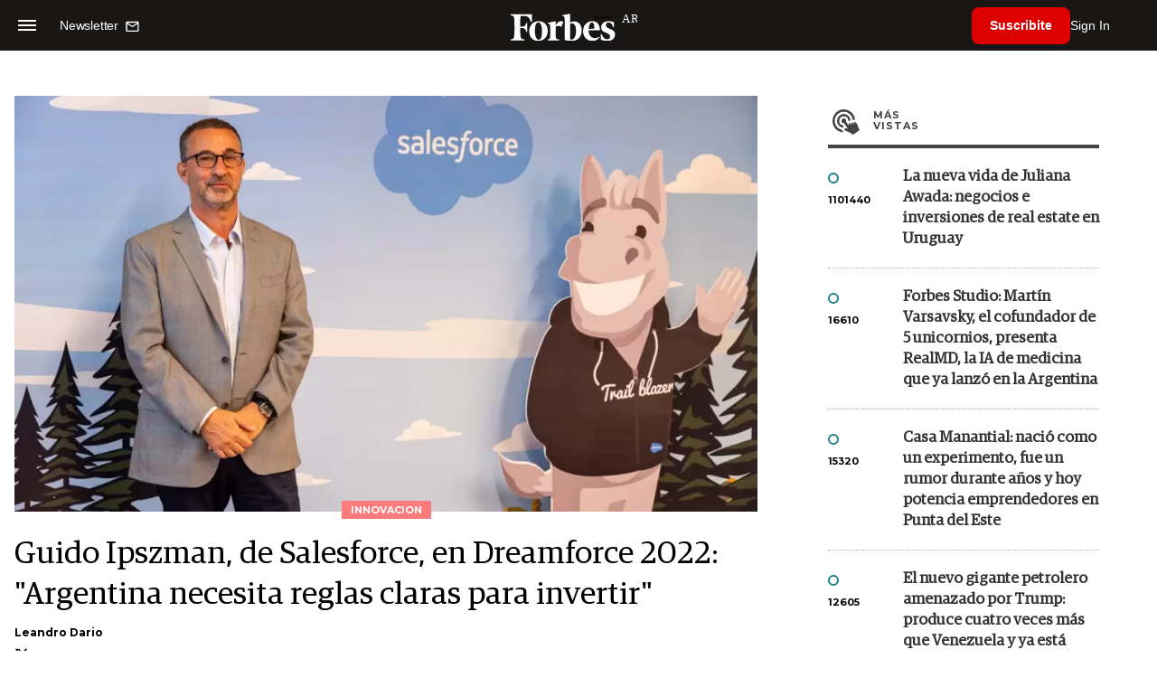

--- FILE ---
content_type: text/html; charset=UTF-8
request_url: https://www.forbesargentina.com/innovacion/guido-ipszman-salesforce-dreamforce-2022-argentina-necesita-reglas-claras-invertir-n22736
body_size: 20067
content:
<!DOCTYPE html>
<html lang="es">
<head>
	<title>Guido Ipszman, de Salesforce, en Dreamforce 2022: &quot;Argentina necesita reglas claras para invertir&quot; - Forbes Argentina</title>
    <meta charset="UTF-8">
	<meta name="keywords" content="Argentina, Dólar, Dreamforce, Guido Ipszman, Salesforce, Software, Tecnología" />
	<meta name="description" content="En Dreamforce 2022, el congreso de tecnología de Salesforce, el Director General para Argentina, Paraguay, Uruguay y Bolivia destacó que el país es uno de los seis centros de tecnología que tiene la compañía en el mundo." />
                             <link rel="preload" href="https://statics.forbesargentina.com/2022/09/crop/63337c0089f7f__980x549.webp" as="image">
                    
            <link rel="canonical" href="https://www.forbesargentina.com/innovacion/guido-ipszman-salesforce-dreamforce-2022-argentina-necesita-reglas-claras-invertir-n22736" />
        <link rel="amphtml" href="https://www.forbesargentina.com/innovacion/guido-ipszman-salesforce-dreamforce-2022-argentina-necesita-reglas-claras-invertir-n22736/amp"/>
    <meta property="og:url" content="https://www.forbesargentina.com/innovacion/guido-ipszman-salesforce-dreamforce-2022-argentina-necesita-reglas-claras-invertir-n22736" />
    <meta property="og:title" content="Guido Ipszman, de Salesforce, en Dreamforce 2022: &quot;Argentina necesita reglas claras para invertir&quot;" />
    <meta property="og:description" content="En Dreamforce 2022, el congreso de tecnología de Salesforce, el Director General para Argentina, Paraguay, Uruguay y Bolivia destacó que el país es uno de los seis centros de tecnología que tiene la compañía en el mundo." />
            <meta property="og:image" content="https://statics.forbesargentina.com/2022/09/63337c0089f7f.jpg" />
        
    
    <meta name="og:type" content="article" />
    <meta name="og:site_name" content="Forbes Argentina" />
    <meta name="og:region" content="Buenos Aires" />
    <meta name="og:country-name" content="Argentina" />   
    
    <meta name="twitter:card" content="summary_large_image" />
    <meta name="twitter:title" content="Guido Ipszman, de Salesforce, en Dreamforce 2022: &quot;Argentina necesita reglas claras para invertir&quot; - Forbes Argentina" />
            <meta name="twitter:image" content="https://statics.forbesargentina.com/2022/09/63337c0089f7f.jpg" />
     
        <meta name="twitter:site" content="@forbesargentina" />
    <meta name="twitter:creator" content="@forbesargentina" />
        
    <meta name="twitter:domain" content="https://www.forbesargentina.com/" />
    <meta name="twitter:description" content="En Dreamforce 2022, el congreso de tecnología de Salesforce, el Director General para Argentina, Paraguay, Uruguay y Bolivia destacó que el país es uno de los seis centros de tecnología que tiene la compañía en el mundo." />   
    <script type="application/ld+json">
    {
      "@context": "http://schema.org",
      "@type": "NewsArticle",
      "headline": "Guido Ipszman, de Salesforce, en Dreamforce 2022: &quot;Argentina necesita reglas claras para invertir&quot;",
      "url": "https://www.forbesargentina.com/innovacion/guido-ipszman-salesforce-dreamforce-2022-argentina-necesita-reglas-claras-invertir-n22736",
      "dateCreated": "-0001-11-30T00:00:00-03:53",
      "dateModified": "2022-09-29T16:43:51-03:00",
      "articleSection": "Innovacion",
      "keywords": "Argentina, Dólar, Dreamforce, Guido Ipszman, Salesforce, Software, Tecnología",
      "datePublished": "2022-09-27T19:38:00-03:00",
      "publisher": {
        "@type": "Organization",
        "name": "Forbes Argentina",
        "logo": {
          "@type": "ImageObject",
          "url": "https://statics.forbesargentina.com/forbes/img/global/app/forbes-app-icon_144x144.png",
          "width": 512,
          "height": 512
        }
      },
      "mainEntityOfPage": {
        "@type": "WebPage",
        "@id": "https://www.forbesargentina.com/innovacion/guido-ipszman-salesforce-dreamforce-2022-argentina-necesita-reglas-claras-invertir-n22736"
      },
      "author": {
        "@type": "Person",
                    "name": "Leandro Dario",
            "url": "https://www.forbesargentina.com/autor/leandro-dario-a728"
                                        ,"sameAs": [
                                    "https://twitter.com/Leandario"
                                  
                                  
                 
                             
                ]       
                        
              },      
            
        "image": "https://statics.forbesargentina.com/2022/09/crop/63337c0089f7f__980x549.webp"
          }
</script>    
<script type="application/ld+json">
    {
    "@context": "http://schema.org",
      "@type": "BreadcrumbList",
      "itemListElement": [{
        "@type": "ListItem",
        "position": 1,
        "name": "Innovacion",
        "item": "https://www.forbesargentina.com/innovacion/"
      },{
        "@type": "ListItem",
        "position": 2,
        "name": "Guido Ipszman, de Salesforce, en Dreamforce 2022: &quot;Argentina necesita reglas claras para invertir&quot;"
      }]
    }
    
</script>
        <meta name="theme-color" content="#000000">
    <meta name="msapplication-navbutton-color" content="#000000">
    <meta name="apple-mobile-web-app-status-bar-style" content="#000000"> 
          	  
	<meta name="author" content="Amura CMS">
    <meta name="generator" content="AmuraCMS powered by Amura" />
    <meta name="viewport" content="width=device-width, initial-scale=1">
    <link rel="dns-prefetch" href="//code.jquery.com" />
    <link rel="dns-prefetch" href="//fonts.googleapis.com" />
    <link rel="dns-prefetch" href="//cdnjs.cloudflare.com" />
    <link rel="preconnect" href="https://fonts.googleapis.com">
    <link rel="preconnect" href="https://fonts.gstatic.com" crossorigin>
        <link rel="dns-prefetch" href="//statics.forbesargentina.com/"/>
    <link rel="preconnect" href="https://statics.forbesargentina.com/"/>    
    <link rel="preload" as="style" href="https://fonts.googleapis.com/css?family=Montserrat:400,500,600,700&display=swap" onload="this.rel='stylesheet'" />
    <link rel="shortcut icon" href="https://statics.forbesargentina.com/forbes/img/global/favicon.ico?v1"/>
    <link rel="preload" as="font" href="https://statics.forbesargentina.com/forbes/webfonts/fa-solid-900.woff2" type="font/woff2" crossorigin="anonymous">
    <link rel="preload" as="font" href="https://statics.forbesargentina.com/forbes/webfonts/fa-brands-400.woff2" type="font/woff2" crossorigin="anonymous">
    <link rel="preload" as="font" href="https://statics.forbesargentina.com/forbes/webfonts/weater/weathericons-regular-webfont.woff2" type="font/woff2" crossorigin="anonymous">
    <link rel="preload" as="font" href="https://statics.forbesargentina.com/forbes/fonts/GuardianEgyp-Regular.woff2" type="font/woff2" crossorigin="anonymous">
    <link rel="preload" as="font" href="https://statics.forbesargentina.com/forbes/fonts/GuardianEgyp-Bold.woff2" type="font/woff2" crossorigin="anonymous">
    <link rel="preload" as="font" href="https://statics.forbesargentina.com/forbes/fonts/GuardianEgyp-Light.woff2" type="font/woff2" crossorigin="anonymous">
    
    <link rel="apple-touch-icon" sizes="57x57" href="https://statics.forbesargentina.com/forbes/img/global/app/forbes-app-icon_57x57.png">
    <link rel="apple-touch-icon" sizes="72x72" href="https://statics.forbesargentina.com/forbes/img/global/app/forbes-app-icon_72x72.png">
    <link rel="apple-touch-icon" sizes="114x114" href="https://statics.forbesargentina.com/forbes/img/global/app/forbes-app-icon_114x114.png">
    <link rel="apple-touch-icon" sizes="144x144" href="https://statics.forbesargentina.com/forbes/img/global/app/forbes-app-icon_144x144.png">
      
     
	
	<link type="text/css" rel="stylesheet" href="https://cdnjs.cloudflare.com/ajax/libs/font-awesome/6.4.2/css/all.min.css" />
<link type="text/css" rel="stylesheet" href="https://cdnjs.cloudflare.com/ajax/libs/Swiper/11.0.5/swiper-bundle.css" />
<link type="text/css" rel="stylesheet" href="https://statics.forbesargentina.com/forbes/css/forbes.css?v=1765646897" />
 
	<!-- JAVASCRIPT -->
	<!--[if lt IE 9]>
	    <script src="http://html5shim.googlecode.com/svn/trunk/html5.js"></script>
	<![endif]-->
        	        <script data-ad-client="ca-pub-9703931677337609" async src="https://pagead2.googlesyndication.com/pagead/js/adsbygoogle.js"></script>

		<!-- ANALYTICS -->
        <script async src="https://www.googletagmanager.com/gtag/js?id=UA-144374987-1"></script>
        <script>
          window.dataLayer = window.dataLayer || [];
          function gtag(){dataLayer.push(arguments);}
          gtag('js', new Date());

          gtag('config', 'UA-144374987-1');
        </script>

        <!-- Global site tag (gtag.js) - Google Analytics -->
        <script async src="https://www.googletagmanager.com/gtag/js?id=G-14JVX87HJ4"></script>
        <script>
          window.dataLayer = window.dataLayer || [];
          function gtag(){dataLayer.push(arguments);}
            gtag('js', new Date());
            gtag('config', 'G-14JVX87HJ4');
            gtag('event', 'page_view', {
                                amr_url: 'https://www.forbesargentina.com/innovacion/guido-ipszman-salesforce-dreamforce-2022-argentina-necesita-reglas-claras-invertir-n22736',
                amr_section: 'Innovacion',
                amr_id: '22736',
                amr_idm: '16736',
                amr_date: '2022-09-27',
                amr_autor: 'Leandro Dario',
                amr_title: 'Guido Ipszman, de Salesforce, en Dreamforce 2022: &quot;Argentina necesita reglas claras para invertir&quot;',
                amr_topic: 'Consumer Tech',
                amr_format: '1',
                                amr_type: 'nota',
                amr_origin: 'html'                     
            });            
        </script>

        <!-- Global site tag (gtag.js) - Google Ads: 10905248763 -->
        <script async src="https://www.googletagmanager.com/gtag/js?id=AW-10905248763"></script>
        <script>
          window.dataLayer = window.dataLayer || [];
          function gtag(){dataLayer.push(arguments);}
          gtag('js', new Date());

          gtag('config', 'AW-10905248763');
        </script>

         
            <!-- Global site tag (gtag.js) - Google Analytics -->
            <script async src="https://www.googletagmanager.com/gtag/js?id=G-W1G2LN1KF3"></script>
            <script>
              window.dataLayer = window.dataLayer || [];
              function gtag(){dataLayer.push(arguments);}
              gtag('js', new Date());

              gtag('config', 'G-W1G2LN1KF3');
            </script>

            <!-- Facebook Pixel Code -->
            <script>
            !function(f,b,e,v,n,t,s)
            {if(f.fbq)return;n=f.fbq=function(){n.callMethod?
            n.callMethod.apply(n,arguments):n.queue.push(arguments)};
            if(!f._fbq)f._fbq=n;n.push=n;n.loaded=!0;n.version='2.0';
            n.queue=[];t=b.createElement(e);t.async=!0;
            t.src=v;s=b.getElementsByTagName(e)[0];
            s.parentNode.insertBefore(t,s)}(window, document,'script',
            'https://connect.facebook.net/en_US/fbevents.js');
            fbq('init', '565765784789096');
            fbq('track', 'PageView');
            </script>
            <noscript>
                <img height="1" width="1" style="display:none" src="https://www.facebook.com/tr?id=565765784789096&ev=PageView&noscript=1"/>
            </noscript>
            <!-- End Facebook Pixel Code -->
        
        <script type="text/javascript">
            (function(c,l,a,r,i,t,y){
                c[a]=c[a]||function(){(c[a].q=c[a].q||[]).push(arguments)};
                t=l.createElement(r);t.async=1;t.src="https://www.clarity.ms/tag/"+i;
                y=l.getElementsByTagName(r)[0];y.parentNode.insertBefore(t,y);
            })(window, document, "clarity", "script", "7agrnhzyxy");
        </script>

        <script defer src="https://cdn.unblockia.com/h.js"></script>

	                <script>
        (function () {    
            const endpoint =  "https://www.forbesargentina.com/api/track";
            navigator.sendBeacon(endpoint, JSON.stringify({ 
                news: 22736,
                media: 1,
                section: 2,
                date: 20220927,
                signature: "89116c70015f1602bcb011fdf082272bb0a02f5fb4894c5787164a8d41acd5fc",
            }));
        })();
        </script>
	                                                                                     <script async src="https://securepubads.g.doubleclick.net/tag/js/gpt.js"></script>
    <script>
    var SECONDS_TO_WAIT_AFTER_VIEWABILITY = 50;
    var REFRESH_KEY = 'enable_refresh';
    var REFRESH_VALUE = 'true';         
    var active_pre = false;       
    window.googletag = window.googletag || {cmd: []};
    googletag.cmd.push(function() {
        googletag.defineSlot('/22479453980/forbesargentina.com/Nota_Desktop_Zocalo', [[970, 90], [728, 90]], 'div-gpt-ad-1625236858665-10').setTargeting(REFRESH_KEY, REFRESH_VALUE).addService(googletag.pubads());
        googletag.defineSlot('/22479453980/forbesargentina.com/Nota_Desktop_Top', [[970, 90], [728, 90], [970, 250]], 'div-gpt-ad-1625236858665-2').setTargeting(REFRESH_KEY, REFRESH_VALUE).addService(googletag.pubads());        
        
        googletag.defineSlot('/22479453980/forbesargentina.com/Nota_Desktop_Outstream', ['fluid', [1, 1], [300, 1], [300, 250]], 'div-gpt-ad-1625236858665-4').setTargeting(REFRESH_KEY, REFRESH_VALUE).addService(googletag.pubads());
        googletag.defineSlot('/22479453980/forbesargentina.com/Nota_Desktop_300x250x1', [300, 250], 'div-gpt-ad-1625236858665-3').setTargeting(REFRESH_KEY, REFRESH_VALUE).addService(googletag.pubads());        
        googletag.defineSlot('/22479453980/forbesargentina.com/Nota_Desktop_300x600x1', [[300, 600], [300, 250]], 'div-gpt-ad-1625236858665-5').setTargeting(REFRESH_KEY, REFRESH_VALUE).addService(googletag.pubads());
          
        googletag.defineSlot('/22479453980/forbesargentina.com/Nota_Desktop_970x250x1', [970, 250], 'div-gpt-ad-1625236858665-9').setTargeting(REFRESH_KEY, REFRESH_VALUE).addService(googletag.pubads());
        googletag.defineSlot('/22479453980/forbesargentina.com/Nota_Desktop_728x90x1', [728, 90], 'div-gpt-ad-1625236858665-6').setTargeting(REFRESH_KEY, REFRESH_VALUE).addService(googletag.pubads());
        googletag.defineSlot('/22479453980/forbesargentina.com/Nota_Desktop_728x90x2', [728, 90], 'div-gpt-ad-1625236858665-7').setTargeting(REFRESH_KEY, REFRESH_VALUE).addService(googletag.pubads());
        googletag.defineSlot('/22479453980/forbesargentina.com/Nota_Desktop_728x90x3', [728, 90], 'div-gpt-ad-1625236858665-8').setTargeting(REFRESH_KEY, REFRESH_VALUE).addService(googletag.pubads());        
          
        googletag.defineSlot('/22479453980/forbesargentina.com/Nota_Desktop_vSlider', [1, 1], 'div-gpt-ad-1625236858665-1').setTargeting(REFRESH_KEY, REFRESH_VALUE).addService(googletag.pubads());
        googletag.defineSlot('/22479453980/forbesargentina.com/Nota_Desktop_ITT', [[680, 400], [1, 1]], 'div-gpt-ad-1625234950392-0').setTargeting(REFRESH_KEY, REFRESH_VALUE).addService(googletag.pubads());         
        googletag.pubads().setTargeting('Seccion', '2');          
        googletag.pubads().setTargeting('Tema', '8');
        googletag.pubads().setTargeting('Formato', '1');        
        googletag.pubads().enableSingleRequest();
        googletag.pubads().collapseEmptyDivs();
        googletag.enableServices();
        
        googletag.pubads().addEventListener('impressionViewable', function(event) {
            var slot = event.slot;
            if (slot.getTargeting(REFRESH_KEY).indexOf(REFRESH_VALUE) > -1) {
                setTimeout(function() {
                    if (!slot.getTargeting('refreshed_slot').includes('true')) {
                        slot.setTargeting('refreshed_slot', 'true');
                        googletag.pubads().refresh([slot]); // Refrescar solo este slot
                        console.log('Refreshed slot:', slot.getSlotElementId());
                    }
                }, SECONDS_TO_WAIT_AFTER_VIEWABILITY * 1000);
            }
        });         
        googletag.pubads().addEventListener('slotRenderEnded',
    function(event) {
        var slot = event.slot;
        if(slot.getSlotElementId()=='div-gpt-ad-1625234950392-0'){
            if(!event.isEmpty){
                active_pre = true;
                console.group(
                  'Slot', slot.getSlotElementId(), 'finished rendering.');

                // Log details of the rendered ad.
                console.log('Advertiser ID:', event.advertiserId);
                console.log('Campaign ID: ', event.campaignId);
                console.log('Creative ID: ', event.creativeId);
                console.log('Is empty?:', event.isEmpty);
                console.log('Line Item ID:', event.lineItemId);
                console.log('Size:', event.size);
                console.log('Source Agnostic Creative ID:',
                          event.sourceAgnosticCreativeId);
                console.log('Source Agnostic Line Item ID:',
                          event.sourceAgnosticLineItemId);
                console.groupEnd();
            }
        }
    }
);     });
    </script>
                                                                             </head>

<body> 
    <main id="forbes" class="nota" data-root=https://www.forbesargentina.com/>
   <header class="am-top">
	<div class="tp">
                     <div class="first">
                <div class="hamb">
                    <div class="hamburger-inner">
                        <div class="bar bar1"></div>
                        <div class="bar bar2"></div>
                        <div class="bar bar3"></div>
                        <div class="bar bar4"></div>
                    </div>
                </div>
                <div class="nl">
                                        <a href="https://www.forbesargentina.com/newsletter">
                        <span class="txt">Newsletter</span>
                        <span class="icon">
                            <svg xmlns="http://www.w3.org/2000/svg" viewBox="0 0 15 15"><path fill-rule="evenodd" clip-rule="evenodd" d="M13.667 2c0-.733-.6-1.333-1.333-1.333H1.667C.934.667.334 1.267.334 2v8c0 .733.6 1.333 1.333 1.333h10.667c.733 0 1.333-.6 1.333-1.333V2zm-1.332 0L7 5.333 1.668 2h10.667zm0 8H1.668V3.333l5.333 3.334 5.334-3.334V10z"></path></svg>
                        </span>
                    </a>
                </div>
            </div>
        		<a href="https://www.forbesargentina.com/" class="logo" title="Forbes Argentina"><img src="https://statics.forbesargentina.com/forbes/img/global/forbes.svg" alt="Forbes Argentina" width="140" height="34"></a>
		<div class="access">
                            <div class="tools-user">
                    <a href="https://www.forbesargentina.com/suscribe" class="btn-susc" title="Suscribirse">Suscribite</a>
                    <a href="#" class="signin" id="signin" aria-label="login" onclick="LoginModal.open()">Sign In</a>	
                    <div class="user-panel" id="user-panel">
                        <span class="avatar" role="button" aria-label="User menu" data-test="Avatar">
                            <svg xmlns="http://www.w3.org/2000/svg" viewBox="0 0 20 20">
                                <circle fill-rule="evenodd" clip-rule="evenodd" cx="10" cy="10" r="8"></circle>
                                <path fill-rule="evenodd" clip-rule="evenodd" fill="#FFF" d="M10.4 15h-.3c-1.8 0-3.7-.1-3.7-1.1 0-2 1.6-3.6 3.6-3.6s3.6 1.6 3.6 3.6c0 .9-1.5 1-3.2 1.1zM10 5c1.3 0 2.3 1 2.3 2.3s-1 2.3-2.3 2.3-2.3-1-2.3-2.3S8.7 5 10 5z"></path>
                            </svg>
                        </span>
                        <div class="user-list">
                            <ul class="list">
                                <div class="title">
                                    <div><span>¡Hola!</span></div>
                                </div>
                                                                <a href="https://www.forbesargentina.com/profile" rel="noreferrer" target="_blank">Cuenta</a>
                                <button type="button" class="signout" id="logout">Cerrar sesión</button>
                            </ul>
                        </div>
                    </div>
                </div>
            			
		</div>	
	</div>
</header>
<div class="menu-am-desp">
    <div class="nav-content-am">
        <nav class="menu">
            <ul>
                                                            <li>
                                                            <a href="https://www.forbesargentina.com/especial/innovacion" title="Innovación"  >Innovación</a>
                                                                                
                                <span class="opensub"><i class="fa fa-chevron-right"></i></span>
                                <div class="submenu">
                                    <span class="bt-back"><span class="backsub"><i class="fa fa-chevron-left"></i></span>Innovación</span>
                                                                            <a href="https://www.forbesargentina.com/especial/innovacion" class="all-sub" title="Innovación"  >Ver todo Innovación</a>
                                                                        <ul>					
                                                                                    <li><a href="https://www.forbesargentina.com/innovacion/ia-big-data" title="AI &amp; Big Data"  >AI &amp; Big Data</a></li>
                                                                                    <li><a href="https://www.forbesargentina.com/innovacion/tecnologia" title="Tecnología"  >Tecnología</a></li>
                                                                                    <li><a href="https://www.forbesargentina.com/innovacion/ciberseguridad" title="Ciberseguridad"  >Ciberseguridad</a></li>
                                                                                    <li><a href="https://www.forbesargentina.com/innovacion/cio-network" title="CIO Network"  >CIO Network</a></li>
                                                                                    <li><a href="https://www.forbesargentina.com/innovacion/games" title="Games"  >Games</a></li>
                                                                                    <li><a href="https://www.forbesargentina.com/innovacion/healthcare" title="Healthcare"  >Healthcare</a></li>
                                                                                    <li><a href="https://www.forbesargentina.com/innovacion/ibm-ia-en-accion" title="IBM IA en acción by Forbes"  >IBM IA en acción by Forbes</a></li>
                                                                            </ul>
                                </div>
                                                    </li>
                                                                                <li>
                                                            <a href="https://www.forbesargentina.com/especial/liderazgo" title="Liderazgo"  >Liderazgo</a>
                                                                                
                                <span class="opensub"><i class="fa fa-chevron-right"></i></span>
                                <div class="submenu">
                                    <span class="bt-back"><span class="backsub"><i class="fa fa-chevron-left"></i></span>Liderazgo</span>
                                                                            <a href="https://www.forbesargentina.com/especial/liderazgo" class="all-sub" title="Liderazgo"  >Ver todo Liderazgo</a>
                                                                        <ul>					
                                                                                    <li><a href="https://www.forbesargentina.com/liderazgo/ceo-network" title="CEO Network"  >CEO Network</a></li>
                                                                                    <li><a href="https://www.forbesargentina.com/liderazgo/cfo-network" title="CFO Network"  >CFO Network</a></li>
                                                                                    <li><a href="https://www.forbesargentina.com/liderazgo/mujeres-power" title="Mujeres Power"  >Mujeres Power</a></li>
                                                                                    <li><a href="https://www.forbesargentina.com/liderazgo/chro-network" title="CHRO Network"  >CHRO Network</a></li>
                                                                                    <li><a href="https://www.forbesargentina.com/liderazgo/cmo-network" title="CMO Network"  >CMO Network</a></li>
                                                                                    <li><a href="https://www.forbesargentina.com/liderazgo/sostenibilidad" title="Sostenibilidad"  >Sostenibilidad</a></li>
                                                                                    <li><a href="https://www.forbesargentina.com/liderazgo/management" title="Management"  >Management</a></li>
                                                                            </ul>
                                </div>
                                                    </li>
                                                                                <li>
                                                            <a href="https://www.forbesargentina.com/especial/money" title="Money"  >Money</a>
                                                                                
                                <span class="opensub"><i class="fa fa-chevron-right"></i></span>
                                <div class="submenu">
                                    <span class="bt-back"><span class="backsub"><i class="fa fa-chevron-left"></i></span>Money</span>
                                                                            <a href="https://www.forbesargentina.com/especial/money" class="all-sub" title="Money"  >Ver todo Money</a>
                                                                        <ul>					
                                                                                    <li><a href="https://www.forbesargentina.com/money/banca-seguros" title="Banca y Seguros"  >Banca y Seguros</a></li>
                                                                                    <li><a href="https://www.forbesargentina.com/money/fintech" title="Fintech"  >Fintech</a></li>
                                                                                    <li><a href="https://www.forbesargentina.com/money/crypto" title="Crypto"  >Crypto</a></li>
                                                                                    <li><a href="https://www.forbesargentina.com/money/finanzas" title="Finanzas"  >Finanzas</a></li>
                                                                                    <li><a href="https://www.forbesargentina.com/money/wealth-management-tax" title="Wealth Management &amp; Tax"  >Wealth Management &amp; Tax</a></li>
                                                                            </ul>
                                </div>
                                                    </li>
                                                                                <li>
                                                            <a href="https://www.forbesargentina.com/especial/negocios" title="Negocios"  >Negocios</a>
                                                                                
                                <span class="opensub"><i class="fa fa-chevron-right"></i></span>
                                <div class="submenu">
                                    <span class="bt-back"><span class="backsub"><i class="fa fa-chevron-left"></i></span>Negocios</span>
                                                                            <a href="https://www.forbesargentina.com/especial/negocios" class="all-sub" title="Negocios"  >Ver todo Negocios</a>
                                                                        <ul>					
                                                                                    <li><a href="https://www.forbesargentina.com/negocios/energia" title="Energía"  >Energía</a></li>
                                                                                    <li><a href="https://www.forbesargentina.com/negocios/agro" title="Agro"  >Agro</a></li>
                                                                                    <li><a href="https://www.forbesargentina.com/negocios/industria" title="Industria"  >Industria</a></li>
                                                                                    <li><a href="https://www.forbesargentina.com/negocios/real-estate" title="Real Estate"  >Real Estate</a></li>
                                                                                    <li><a href="https://www.forbesargentina.com/negocios/emprendedores-u30" title="Emprendedores &amp; U30"  >Emprendedores &amp; U30</a></li>
                                                                                    <li><a href="https://www.forbesargentina.com/negocios/pymes-small-giants" title="Pymes &amp; Small Giants"  >Pymes &amp; Small Giants</a></li>
                                                                            </ul>
                                </div>
                                                    </li>
                                                                                <li>
                                                            <a href="https://www.forbesargentina.com/especial/lifestyle" title="Lifestyle"  >Lifestyle</a>
                                                                                
                                <span class="opensub"><i class="fa fa-chevron-right"></i></span>
                                <div class="submenu">
                                    <span class="bt-back"><span class="backsub"><i class="fa fa-chevron-left"></i></span>Lifestyle</span>
                                                                            <a href="https://www.forbesargentina.com/especial/lifestyle" class="all-sub" title="Lifestyle"  >Ver todo Lifestyle</a>
                                                                        <ul>					
                                                                                    <li><a href="https://www.forbesargentina.com/lifestyle/autos" title="Autos"  >Autos</a></li>
                                                                                    <li><a href="https://www.forbesargentina.com/lifestyle/travel" title="Travel"  >Travel</a></li>
                                                                                    <li><a href="https://www.forbesargentina.com/lifestyle/lujo" title="Lujo"  >Lujo</a></li>
                                                                                    <li><a href="https://www.forbesargentina.com/lifestyle/art-entertainment" title="Art &amp; Entertainment"  >Art &amp; Entertainment</a></li>
                                                                                    <li><a href="https://www.forbesargentina.com/lifestyle/food-drink" title="Food &amp; Drink"  >Food &amp; Drink</a></li>
                                                                                    <li><a href="https://www.forbesargentina.com/lifestyle/moda" title="Moda"  >Moda</a></li>
                                                                                    <li><a href="https://www.forbesargentina.com/lifestyle/barco-avion" title="Barco y Avión"  >Barco y Avión</a></li>
                                                                            </ul>
                                </div>
                                                    </li>
                                                                                <li>
                                                            <a href="https://www.forbesargentina.com/especial/rankings" title="Rankings"  >Rankings</a>
                                                                                </li>
                                                                                <li>
                                                            <a href="https://www.forbesargentina.com/especial/videos" title="Videos"  >Videos</a>
                                                                                </li>
                                                                                <li>
                                                            <a href="https://www.forbessummit.com.ar" title="Forbes Summit" target="_blank" rel="noopener">Forbes Summit</a>
                                                                                </li>
                                                                                <li>
                                                            <a href="https://www.forbesargentina.com/especial/today" title="Today"  >Today</a>
                                                                                </li>
                                     
                <li class="search-mobile">
                    <div class="box">
                        <form id="search" method="get" action="https://www.forbesargentina.com/search">
                            <input type="text" name="q" class="txt" placeholder="Buscar...">
                            <button type="submit" aria-label="search"><i class="fas fa-search"></i></button>
                        </form>
                    </div>
                </li>            
                <li class="redes">
                                            <a href="https://www.facebook.com/ForbesArgentina/" target="_blank" rel="noopener" aria-label="Facebook"><i class="fab fa-facebook-square"></i></a>
                     
                                            <a href="https://twitter.com/forbesargentina" target="_blank" rel="noopener" aria-label="Twitter"><i class="fa-brands fa-x-twitter"></i></a>
                                        
                                            <a href="https://www.instagram.com/forbesargentina/" target="_blank" rel="noopener" aria-label="Instagram"><i class="fab fa-instagram"></i></a>
                     
                                            <a href="https://www.youtube.com/channel/UC7-bB8X0-0vntXO1K3ZgNfg" target="_blank" rel="noopener" aria-label="Youtube"><i class="fab fa-youtube"></i></a>
                                         
                                            <a href="https://ar.linkedin.com/company/forbes-argentina" target="_blank" rel="noopener" aria-label="Linkedin"><i class="fab fa-linkedin"></i></a>
                     
                     
                                     
                </li>            
            </ul>
            <ol class="secundario">
                                                            <li><a href="https://www.forbesargentina.com/mediakit" title="MediaKit" >MediaKit</a></li>
                                                                                <li><a href="https://www.forbesargentina.com/newsletter" title="Newsletter" >Newsletter</a></li>
                                                                                <li><a href="https://www.forbesargentina.com/contacto" title="Contacto" >Contacto</a></li>
                                                                                <li><a href="https://www.forbesargentina.com/valores" title="Valores y estándares editoriales" >Valores y estándares editoriales</a></li>
                                                                                                                    <li><a href="https://www.forbesargentina.com/terminos-condiciones" title="Términos y condiciones" >Términos y condiciones</a></li>
                                                                                <li><a href="https://www.forbesargentina.com/politica-privacidad" title="Legales" >Legales</a></li>
                                                </ol>
        </nav>
        <p>&copy; 2026. Forbes Argentina. <br> Todos los derechos reservados.</p>
    </div>
</div>            

<div class="search-area">
	<div class="log"><img src="https://statics.forbesargentina.com/forbes/img/global/forbes.svg" alt="Forbes Argentina"></div>
	<div class="box">
        <form id="search" method="get" action="https://www.forbesargentina.com/search">
            <input type="text" name="q" class="txt" placeholder="Buscar...">
            <button type="submit" aria-label="search"><i class="fas fa-arrow-right"></i></button>
        </form>
	</div>
	<a href="#" class="close-search"><i class="far fa-times-circle"></i></a>
</div>
    <div class="contoy">
    
 
    <div class="wrapper">
  <div class="ficha-container">
                 <div class="statics_module" style="margin-top: 20px;">
              
                <!-- Desktop_Top -->
                <div id='div-gpt-ad-1625236858665-2' style='min-width: 728px; min-height: 90px;'>
                  <script>
                    googletag.cmd.push(function() { googletag.display('div-gpt-ad-1625236858665-2'); });
                  </script>
                </div>
                    </div>    
      
  
    <div class="row">
      <div class="col-lg-8">
                       
            <!-- Desktop_vSlider -->
            <div id='div-gpt-ad-1625236858665-1'>
              <script>
                googletag.cmd.push(function() { googletag.display('div-gpt-ad-1625236858665-1'); });
              </script>
            </div>
              

                                  
        <section class="destacado-simple">
                     <figure>
            <img src="https://statics.forbesargentina.com/2022/09/crop/63337c0089f7f__980x549.webp" alt="Guido Ipszman" width="980" height="549" />
            <figcaption class="tag">Innovacion</figcaption>
          </figure>
                    <article>
            <h1 class="tit">Guido Ipszman, de Salesforce, en Dreamforce 2022: &quot;Argentina necesita reglas claras para invertir&quot;</h1>
                        <p class="autor">
              <a href="https://www.forbesargentina.com/autor/leandro-dario-a728" title="Leandro Dario">Leandro Dario</a>
              
            </p>
                        <div class="redes">
                                 <a href="https://twitter.com/Leandario" target="_blank"><i class="fa-brands fa-x-twitter"></i></a>
                            </div>
                       </article>
                  </section>
        <div class="row">
          <div class="col-lg-2">
            <div class="sharer">
    <span>Share</span>
    <a href="#" class="redlink " title="Whatsapp" onclick="javascript:trackSocial('whatsapp', 'https://www.forbesargentina.com/innovacion/guido-ipszman-salesforce-dreamforce-2022-argentina-necesita-reglas-claras-invertir-n22736', 'Guido\u0020Ipszman,\u0020de\u0020Salesforce,\u0020en\u0020Dreamforce\u00202022\u003A\u0020\u0022Argentina\u0020necesita\u0020reglas\u0020claras\u0020para\u0020invertir\u0022');return false"><i class="fab fa-whatsapp"></i></a>    
    <a href="#" class="redlink" title="Twitter" onclick="javascript:trackSocial('twitter', 'https://www.forbesargentina.com/innovacion/guido-ipszman-salesforce-dreamforce-2022-argentina-necesita-reglas-claras-invertir-n22736', 'Guido\u0020Ipszman,\u0020de\u0020Salesforce,\u0020en\u0020Dreamforce\u00202022\u003A\u0020\u0022Argentina\u0020necesita\u0020reglas\u0020claras\u0020para\u0020invertir\u0022');return false"><i class="fa-brands fa-x-twitter"></i></a>
    <a href="#" class="redlink" title="Facebook" onclick="javascript:trackSocial('facebook', 'https://www.forbesargentina.com/innovacion/guido-ipszman-salesforce-dreamforce-2022-argentina-necesita-reglas-claras-invertir-n22736');return false"><i class="fab fa-facebook-square"></i></a> 
    <a href="#" class="redlink" title="Reddit" onclick="javascript:trackSocial('reddit', 'https://www.forbesargentina.com/innovacion/guido-ipszman-salesforce-dreamforce-2022-argentina-necesita-reglas-claras-invertir-n22736', 'Guido\u0020Ipszman,\u0020de\u0020Salesforce,\u0020en\u0020Dreamforce\u00202022\u003A\u0020\u0022Argentina\u0020necesita\u0020reglas\u0020claras\u0020para\u0020invertir\u0022');return false"><i class="fab fa-reddit"></i></a> 
    <a href="#" class="redlink d-sm-none" title="Telegram" onclick="javascript:trackSocial('telegram', 'https://www.forbesargentina.com/innovacion/guido-ipszman-salesforce-dreamforce-2022-argentina-necesita-reglas-claras-invertir-n22736', 'Guido\u0020Ipszman,\u0020de\u0020Salesforce,\u0020en\u0020Dreamforce\u00202022\u003A\u0020\u0022Argentina\u0020necesita\u0020reglas\u0020claras\u0020para\u0020invertir\u0022');return false"><i class="fab fa-telegram-plane"></i></a>
    <a href="#" class="redlink" title="Linkedin" onclick="javascript:trackSocial('linkedin', 'https://www.forbesargentina.com/innovacion/guido-ipszman-salesforce-dreamforce-2022-argentina-necesita-reglas-claras-invertir-n22736', 'Guido\u0020Ipszman,\u0020de\u0020Salesforce,\u0020en\u0020Dreamforce\u00202022\u003A\u0020\u0022Argentina\u0020necesita\u0020reglas\u0020claras\u0020para\u0020invertir\u0022');return false"><i class="fab fa-linkedin"></i></a>
</div>
          </div>
          <div class="col-lg-10">
            <div class="pre-content">
              <h2 class="subtitulo">En Dreamforce 2022, el congreso de tecnología de Salesforce, el Director General para Argentina, Paraguay, Uruguay y Bolivia destacó que el país es uno de los seis centros de tecnología que tiene la compañía en el mundo.</h2>
              <span class="date">27 Septiembre de 2022 19.38</span>
            </div>

            <article class="content">
              

	                    	     	    
         
                
        	        <p>El Centro Moscone, un gigantesco establecimiento de convenciones en San Francisco, es el corazón del Dreamforce 2022. Alrededor de 40.000 personas hacen filas frente a sus salas para participar de charlas, se agolpan frente a computadoras para ver demos y aprender sobre nuevos productos, y dialogan con clientes y proveedores. En la sala de prensa, <strong>Guido Ipszman</strong>, Director General de Salesforce para Argentina, Paraguay, Uruguay y Bolivia, dialoga con <i>Forbes Argentina</i>, el único medio de comunicación del país que cubre el evento más grande de la ciudad desde 2019. </p> 
                       
        	     	    
         
                
        	        <p><mark class="marker-yellow">"Argentina es uno de los centros globales de tecnología de Salesforce"</mark>, asegura Ipszman, que trabaja hace 30 años en la industria tecnológica. La empresa es líder mundial en CRM (Gestión de Relaciones con el Cliente). "Es una compañía joven que nace conectando el software con internet. Algo que hoy es muy cotidiano, la "nube", Marc Benioff lo vio hace 23 años", asegura.</p> 
                       
        	     	    
         
                
        	        <p><strong>-Desde el punto de vista del negocio, ¿qué es lo más importante de este Dreamforce 2022?</strong></p> 
                       
        	     	    
         
                                         <div class="statics_module">
              
                <!-- Desktop_Outstream -->
                <div id='div-gpt-ad-1625236858665-4' style='min-width: 300px; min-height: 100px;'>
                  <script>
                    googletag.cmd.push(function() { googletag.display('div-gpt-ad-1625236858665-4'); });
                  </script>
                </div>
                    </div>    
      
 
 
        
        	        <p>-Nuevos lanzamientos, nuevas iniciativas y que la compañía sigue poniendo al cliente en el centro de todas las decisiones. Nos distingue ser una plataforma que busca resolver la vida cotidiana de las compañías poniendo al cliente en el medio para la gestión comercial y la gestión de atención. Los anuncios, los lanzamientos, las inversiones van ahí. También lo veo como una oportunidad para tomar eso y llevarlo a los clientes de Argentina. El otro punto, muy importante para mí, es la experiencia y el networking. Clientes que hablan con clientes, que comparten experiencias.</p> 
                       
        	     	    
         
                
                    <figure class="media"><div data-oembed-url="https://www.youtube.com/watch?v=_eHwyiW-v4k"><div style="position: relative; padding-bottom: 100%; height: 0; padding-bottom: 56.2493%;"><iframe src="https://www.youtube.com/embed/_eHwyiW-v4k" style="position: absolute; width: 100%; height: 100%; top: 0; left: 0;" frameborder="0" allow="autoplay; encrypted-media" allowfullscreen=""></iframe></div></div></figure><p><strong>-En el esquema global de Salesforce, ¿qué lugar ocupa Argentina?</strong></p> 
                                   
        	     	    
         
                
        	        <p>-Ocupa un lugar importante. Te lo voy a separar en dos grandes temas. No seremos los más relevantes en facturación por el tamaño de nuestra economía en el mundo, pero tenemos a Telecom como una referencia de la industria de telecomunicaciones y los clientes globales quieren hablar con ellos. De hecho, mañana estarán aquí. Emociona ver un cliente de Argentina exponiendo en un evento global. Los clientes vienen a aprender, a nutrirse y creo que nos destacamos por las referencias.</p> 
                       
        	     	    
                 	                                                                                  <div class="relacionados">
  <span class="tt">Mira tambi&eacute;n</span>
  <div class="row">
    <div class="col-md-6">
      <div class="box">
        <div class="row">
          <div class="col-4">
            <div class="figure">
              <a href="https://www.forbesargentina.com/macroeconomia/exclusivo-no-podremos-lograr-aterrizaje-suave-facil-anuncia-economista-predijo-inflacion-eeuu-n22375" title="Exclusivo: &quot;No podremos lograr un aterrizaje suave y fácil&quot;, anuncia el economista que predijo la inflación en EE.UU."
                ><img
                  src="https://statics.forbesargentina.com/2022/09/crop/632b4699055a4__250x175.webp"
                  alt="Exclusivo: &quot;No podremos lograr un aterrizaje suave y fácil&quot;, anuncia el economista que predijo la inflación en EE.UU."
              /></a>
            </div>
          </div>
          <div class="col-8">
            <div class="article">
              <p class="name"></p>
              <h6 class="tit">
                <a href="https://www.forbesargentina.com/macroeconomia/exclusivo-no-podremos-lograr-aterrizaje-suave-facil-anuncia-economista-predijo-inflacion-eeuu-n22375" title="Exclusivo: &quot;No podremos lograr un aterrizaje suave y fácil&quot;, anuncia el economista que predijo la inflación en EE.UU."
                  >Exclusivo: &quot;No podremos lograr un aterrizaje suave y fácil&quot;, anuncia el economista que predijo la inflación en EE.UU.</a
                >
              </h6>
            </div>
          </div>
        </div>
      </div>
    </div>
        <div class="col-md-6">
      <div class="box">
        <div class="row">
          <div class="col-4">
            <div class="figure">
              <a href="https://www.forbesargentina.com/rankings/cuales-son-empresas-mas-cuidan-sus-empleados-argentina-n21684" title="Exclusivo: &quot;No podremos lograr un aterrizaje suave y fácil&quot;, anuncia el economista que predijo la inflación en EE.UU."
                ><img
                  src="https://statics.forbesargentina.com/2022/03/crop/621f731918304__250x175.webp"
                  alt="Cuáles son las empresas que más cuidan a sus empleados en la Argentina"
              /></a>
            </div>
          </div>
          <div class="col-8">
            <div class="article">
              <p class="name"></p>
              <h6 class="tit">
                <a href="https://www.forbesargentina.com/rankings/cuales-son-empresas-mas-cuidan-sus-empleados-argentina-n21684" title="Cuáles son las empresas que más cuidan a sus empleados en la Argentina"
                  >Cuáles son las empresas que más cuidan a sus empleados en la Argentina</a
                >
              </h6>
            </div>
          </div>
        </div>
      </div>
    </div>
      </div>
</div>
                        	            
		 
                
        	        <p>Y, por otro lado, creo que ocupamos un lugar relevante porque en los últimos tres meses dos directivos importantes de la compañía, el Director de Recursos Humanos Global y Bret Taylor, co CEO de la empresa, estuvieron en Buenos Aires. Vienen a escuchar y a ver qué estamos haciendo. Somos de las áreas que más están creciendo en las regiones. En la presentación de Marc Benioff hay una diapositiva que dibuja el destino ascendente de crecimiento en la compañía y hay un recuadro donde distingue a las subsidiarias con el Great Place to Work número uno. Estamos ahí. Hacemos las cosas bien. La gente elige trabajar en Salesforce. Habiendo un mundo tan grande se toman un vuelo y pasan tiempo con nosotros, con los empleados y con los clientes.</p> 
                       
        	     	    
                 	                                                                                  <div class="relacionados">
  <span class="tt">Mira tambi&eacute;n</span>
  <div class="row">
    <div class="col-md-6">
      <div class="box">
        <div class="row">
          <div class="col-4">
            <div class="figure">
              <a href="https://www.forbesargentina.com/millonarios/multimillonarios-vs-home-office-mas-ricos-mundo-quieren-trabajo-remoto-n17162" title="Multimillonarios vs Home Office: por qué los más ricos del mundo no quieren el trabajo remoto"
                ><img
                  src="https://statics.forbesargentina.com/2021/11/crop/619014666d8ed__250x175.webp"
                  alt="Multimillonarios vs Home Office: por qué los más ricos del mundo no quieren el trabajo remoto"
              /></a>
            </div>
          </div>
          <div class="col-8">
            <div class="article">
              <p class="name"></p>
              <h6 class="tit">
                <a href="https://www.forbesargentina.com/millonarios/multimillonarios-vs-home-office-mas-ricos-mundo-quieren-trabajo-remoto-n17162" title="Multimillonarios vs Home Office: por qué los más ricos del mundo no quieren el trabajo remoto"
                  >Multimillonarios vs Home Office: por qué los más ricos del mundo no quieren el trabajo remoto</a
                >
              </h6>
            </div>
          </div>
        </div>
      </div>
    </div>
        <div class="col-md-6">
      <div class="box">
        <div class="row">
          <div class="col-4">
            <div class="figure">
              <a href="https://www.forbesargentina.com/liderazgo/la-gestion-sustentabilidad-puertas-adentro-n15141" title="Multimillonarios vs Home Office: por qué los más ricos del mundo no quieren el trabajo remoto"
                ><img
                  src="https://statics.forbesargentina.com/2022/04/crop/625ef3c71ed1b__250x175.webp"
                  alt="La gestión de la sustentabilidad puertas adentro"
              /></a>
            </div>
          </div>
          <div class="col-8">
            <div class="article">
              <p class="name">Sostenibilidad</p>
              <h6 class="tit">
                <a href="https://www.forbesargentina.com/liderazgo/la-gestion-sustentabilidad-puertas-adentro-n15141" title="La gestión de la sustentabilidad puertas adentro"
                  >La gestión de la sustentabilidad puertas adentro</a
                >
              </h6>
            </div>
          </div>
        </div>
      </div>
    </div>
      </div>
</div>
                        	            
		 
                                         <div class="statics_module">
              
                <!-- Desktop_728x90x1 -->
                <div id='div-gpt-ad-1625236858665-6' style='min-width: 728px; min-height: 90px;'>
                  <script>
                    googletag.cmd.push(function() { googletag.display('div-gpt-ad-1625236858665-6'); });
                  </script>
                </div>
                    </div>    
      
    


 
        
                    <figure class="image"><img loading="lazy" width="100" height="100" class="cst_img" src="https://statics.forbesargentina.com/2022/09/crop/63337c21b951f__822x822.webp" alt="Guido Ipszman"><figcaption>Guido Ipszman</figcaption></figure><p><strong>-¿Cuántas personas trabajan en Salesforce Argentina? ¿Cuántos clientes tienen y cuánto facturan anualmente?</strong></p> 
                                   
        	     	    
                 	            
		 
                
        	        <p>-Salesforce tiene seis centros de desarrollo a nivel mundial, tres aquí en Estados Unidos y otros tres en Tel Aviv, India y Buenos Aires. Argentina es uno de los centros globales de tecnología de Salesforce y eso es increíble. Es el único en Latinoamérica. En Great Place calificamos en el rango de hasta 1.000 empleados. Tenemos más de 500 clientes chicos, medianos y grandes: Ualá, Telecom, Metrogás, muchos clientes que son casos de éxito. Y en nuestro Salesforce Live, que fue nuestro mini Dreamforce en Buenos Aires, contaron qué problema de negocio tenían, cómo Salesforce los ayudó, y qué impacto en el negocio tuvieron. Al final, lo que nosotros queremos es mejorar la experiencia de las empresas, con eficiencia y productividad. La transformación digital es una frase muy bonita, pero la tecnología por sí sola no lo logra. Es proceso, cambio cultural, reskilling de los recursos y la tecnología es el medio, pero no es el fin. El software colabora. Hicimos una actividad con el Gobierno de la Ciudad de Buenos Aires. El Gobierno nos colaboró con los perfiles, cuatro partners de Salesforce con la formación, y tenemos la primera muestra: de 100 participantes, 30 terminaron y tienen trabajo. Cuando alguien me pregunta: "Guido, ¿es buen ratio?", yo contesto: "No sé, pero hay 30 personas que tienen un nuevo trabajo".</p> 
                       
        	     	    
                 	            
		 
                                         <div class="statics_module">
              
                <!-- Desktop_728x90x2 -->
                <div id='div-gpt-ad-1625236858665-7' style='min-width: 728px; min-height: 90px;'>
                  <script>
                    googletag.cmd.push(function() { googletag.display('div-gpt-ad-1625236858665-7'); });
                  </script>
                </div>
                    </div>    
      
   
        
        	        <p><strong>-O sea, el 100% de los que obtuvieron una certificación Salesforce.</strong></p> 
                       
        	     	    
                 	            
		 
                
        	        <p>-De los que terminaron el curso. Es una de las grandes prioridades de la compañía y de mí en Argentina. Nuestra plataforma es una plataforma que nosotros llamamos de clicks, en tres meses de formación tenés un nivel básico para tener tu primer trabajo. Tenemos que formar más gente porque esta industria demanda recursos.<mark class="marker-yellow"> En este contexto global no importa dónde esté sentado el recurso, puede prestar un servicio desde cualquier lugar.</mark></p> 
                       
        	     	    
                 	            
		 
                                         <div class="statics_module">
              
                <!-- Desktop_728x90x3 -->
                <div id='div-gpt-ad-1625236858665-8' style='min-width: 728px; min-height: 90px;'>
                  <script>
                    googletag.cmd.push(function() { googletag.display('div-gpt-ad-1625236858665-8'); });
                  </script>
                </div>
                    </div>    
      
   
        
                    <figure class="image"><img loading="lazy" width="100" height="100" class="cst_img" src="https://statics.forbesargentina.com/2021/12/crop/61a7ea5491eef__822x822.webp" alt="salesforce"><figcaption>salesforce</figcaption></figure><p><strong>-Teniendo en cuenta que Argentina tiene cepo y que es muy difícil sacar dólares al exterior, ¿cómo hace Salesforce para seguir trabajando con aquellos clientes medianos o pequeños a los que les cuesta mucho pagar en dólares y girarlos al exterior?</strong></p> 
                                   
        	     	    
                 	            
		 
                
        	        <p>-Es una buena pregunta. Trabajamos cerca de los clientes explicando a la compañía el contexto particular y colaborando con distintas alternativas para que el negocio no pare y no haya impacto. No suspendimos a nadie y de hecho creo que esta es de las versatilidades que tenemos los argentinos: ante un problema encontramos una oportunidad. Los negocios siguen creciendo, entendemos las demoras, las explicamos, las documentamos y Salesforce las comprende. No hubo impacto en el negocio. Y creéme que no es un tema de chico, mediano o grande: le pasa a todos por este tema de cupos. No importa el tamaño, el que es grande tuvo cupo y tiene que mantenerlo. Pero la operación sigue muy bien. Seguimos con planes de crecimiento.</p> 
                       
        	     	    
                 	            
		 
                
        	        <p><strong>-Argentina es un hub tecnológico y tiene talento IT. Muchas veces ese talento es contratado por empresas del exterior, fundamentalmente de Estados Unidos por estar en el mismo huso horario. Eso dificulta que las compañías argentinas puedan retener el personal porque enseguida viene una empresa de afuera y le paga más. En el vuelo hacia San Francisco, al lado mío había un empresario argentino que usa los productos de Salesforce y me decía: "En algún momento el gobierno argentino va a tener que hacer un dólar software porque todo ese dinero que ganan los jóvenes no vuelve al país por el cepo". ¿Qué pensás sobre eso?</strong></p> 
                       
        	     	    
                 	            
		 
                
        	        <p>-Como líder de una subsidiaria que tiene talento, tengo que trabajar con todas las armas que tengo a mi alcance. Atraer a los buenos, desarrollarlos, mostrarles que esta compañía innova, que tiene presencia, que crece, que hay oportunidades, que el salario es bueno, que hay valores y una cultura que nos distinguen. Para mí, tenemos una rotación muy por debajo de la media y eso es porque todos los días trabajamos para que la gente nos elija. En una industria que hay mucha demanda, no estamos detrás de la carrera del dólar o del salario alto. No construye eso. Parafraseo el slogan de esta compañía que es: "El cliente en el centro". Yo digo: "El cliente y el empleado en el centro". Hay que estar todos los días ocupándonos, que estén bien, desafiados, cuidados, que vean oportunidades.</p> 
                       
        	     	    
                 	            
		 
                
                    <figure class="image"><img loading="lazy" width="100" height="100" class="cst_img" src="https://statics.forbesargentina.com/2022/09/crop/63337c4fbf554__822x822.webp" alt="Guido Ipszman"><figcaption>Guido Ipszman</figcaption></figure><p><strong>-¿Y creés que una macroeconomía más ordenada puede potenciar más a la economía del conocimiento en Argentina?</strong></p> 
                                   
        	     	    
                 	            
		 
                
        	        <p>-Argentina es un gran hub de talento. Argentina tiene capacidades, tiene universidades públicas y privadas muy buenas, tiene un nivel de inglés bueno y en general para Estados Unidos tiene un huso horario equilibrado. Celebro que los países tengan al desarrollo del conocimiento como una plataforma contundente, Argentina va en ese camino. Es de los lugares donde hay que invertir. La pandemia bajó barreras y desafió reglas. Creo que hay que regenerar los propósitos para que la gente se vincule con vos. Argentina está en la vanguardia en Latinoamérica en el desarrollo del conocimiento, es de los polos que las compañías eligen y los líderes locales estamos haciendo buena publicidad de nuestros logros en desarrollo, en la productividad. No nos eligen por precio, nos eligen por cantidad, por conocimiento, y por nuestra capacidad de contratar a los buenos y retener a los muy buenos. </p> 
                       
        	     	    
                 	            
		 
                
        	        <p><strong>-Ser un hub tecnológico es un montón, pero hay muchas empresas de otros países que no vienen a operar comercialmente a Argentina. ¿Qué hace falta para dar otro paso más?</strong></p> 
                       
        	     	    
                 	            
		 
                
        	        <p>-Reglas claras para invertir y desarrollar, porque el mercado de Argentina es muy bueno, de acá salieron los Ualá, los Mercado Libre, las referencias de empresas de telecomunicaciones. Entonces, faltan reglas claras y previsibles, eso es lo que pensaría.</p> 
                       
        	     	    
                 	            
		 
                
                    <figure class="image"><img loading="lazy" width="100" height="100" class="cst_img" src="https://statics.forbesargentina.com/2021/12/crop/61a7ea8adc911__822x822.webp" alt="Plataforma de Salesforce"><figcaption>Plataforma de Salesforce</figcaption></figure><p><strong>-Automatización, inteligencia artificial, la nube, big data&hellip; De estas tecnologías que te mencioné o de otra que se te ocurra, ¿cuál impactará más en la vida de las personas?</strong></p> 
                                   
        	     	    
                 	            
		 
                
        	        <p>-Hoy están impactando todas. La tecnología llega para resolver cosas que se pueden automatizar y los recursos se van a reubicar en tareas de valor. La inteligencia artificial te ayuda también con predicciones, cuando te llama un call center de una compañía que tiene un producto X y saben que generaste un ticket, que la analítica ayude al que te va a atender con una predicción: "Llama por un envío que no llegó". La tecnología bien utilizada mejora nuestra vida. Creo que hay un cúmulo de tecnologías que llegaron, que se quedaron y que van evolucionando. Tenemos que entender qué quieren los clientes y responder de ese modo porque cliente feliz vuelve a comprar. Si la experiencia con una empresa es buena, volvés a repetir la experiencia. De eso trabaja Salesforce, de colaborar para mejorar la experiencia de los clientes. </p> 
                       
        	     	    
                 	            
		 
                
        	        <p><strong>-¿Alguna cosa que no te haya preguntado que quieras destacar?</strong></p> 
                       
        	     	    
                 	            
		 
                
        	        <p>-Seguimos con proyectos e inversiones en Argentina. Nos ha ido bien, los clientes están muy conformes y tenemos que reforzar las inversiones para seguir en una tendencia de crecimiento. Salesforce tiene una plataforma que se llama <a href="https://trailhead.salesforce.com/es-MX/today/new_user">Trailhead</a>. Es gratuita, abierta, tiene conocimiento de Salesforce, soft skills también, más del 70% contenido está en español,, tenemos más de 21.000 usuarios en Argentina y tenemos que expandirla mucho más. Tenemos que seguir invirtiendo en transformar y reeducar recursos digitales, Argentina es muy buena para eso.</p> 
                       
        	     	    
                 	            
		 
                
        	        </p> 
                       
         
      




              </article>
            	<div class="tags">
		<h6><span></span>Tags</h6>
					<a href="https://www.forbesargentina.com/tags/argentina-t79" title="Argentina">Argentina</a>
					<a href="https://www.forbesargentina.com/tags/dolar-t350" title="Dólar">Dólar</a>
					<a href="https://www.forbesargentina.com/tags/dreamforce-t18941" title="Dreamforce">Dreamforce</a>
					<a href="https://www.forbesargentina.com/tags/guido-ipszman-t18945" title="Guido Ipszman">Guido Ipszman</a>
					<a href="https://www.forbesargentina.com/tags/salesforce-t5141" title="Salesforce">Salesforce</a>
					<a href="https://www.forbesargentina.com/tags/software-t133" title="Software">Software</a>
					<a href="https://www.forbesargentina.com/tags/tecnologia-t337" title="Tecnología">Tecnología</a>
			</div>
  
          </div>
        </div>
      </div>
      <div class="col-lg-4">
                     <div class="statics_module block-aside">
              
                <!-- Desktop_300x250x1 -->
                <div id='div-gpt-ad-1625236858665-3' style='min-width: 300px; min-height: 250px;'>
                  <script>
                    googletag.cmd.push(function() { googletag.display('div-gpt-ad-1625236858665-3'); });
                  </script>
                </div>
                    </div>    
      
   
  <div class="block-aside">
	   
		   
	    		        	   <div class="tabbedPanels">  
        <ul class="tabs">
          <li class="only"><a href="#" class="mas active" data-ref="vistas">Más <span>vistas</span></a></li>
            
        </ul>
        <div class="panelContainer">
            <div class="vistas panel">
                                    <div class="box">
                        <div class="row">
                            <div class="col-3">
                                <span class="circ verde"></span>
                                <p>1101440</p>
                            </div>
                            <div class="col-9">
                                <h3 class="tit"><a href="https://www.forbesargentina.com/negocios/la-nueva-vida-juliana-awada-negocios-e-inversiones-real-estate-uruguay-n84713" title="La nueva vida de Juliana Awada: negocios e inversiones de real estate en Uruguay">La nueva vida de Juliana Awada: negocios e inversiones de real estate en Uruguay</a></h1>
                            </div>
                        </div>
                    </div>
                                    <div class="box">
                        <div class="row">
                            <div class="col-3">
                                <span class="circ verde"></span>
                                <p>16610</p>
                            </div>
                            <div class="col-9">
                                <h3 class="tit"><a href="https://www.forbesargentina.com/innovacion/forbes-studio-martin-varsavsky-cofundador-5-unicornios-presenta-realmd-ia-medicina-ya-lanzo-argentina-n84498" title="Forbes Studio: Martín Varsavsky, el cofundador de 5 unicornios, presenta RealMD, la IA de medicina que ya lanzó en la Argentina">Forbes Studio: Martín Varsavsky, el cofundador de 5 unicornios, presenta RealMD, la IA de medicina que ya lanzó en la Argentina</a></h1>
                            </div>
                        </div>
                    </div>
                                    <div class="box">
                        <div class="row">
                            <div class="col-3">
                                <span class="circ verde"></span>
                                <p>15320</p>
                            </div>
                            <div class="col-9">
                                <h3 class="tit"><a href="https://www.forbesargentina.com/innovacion/casa-manantial-nacio-como-experimento-fue-rumor-durante-anos-hoy-potencia-emprendedores-punta-este-n84677" title="Casa Manantial: nació como un experimento, fue un rumor durante años y hoy potencia emprendedores en Punta del Este">Casa Manantial: nació como un experimento, fue un rumor durante años y hoy potencia emprendedores en Punta del Este</a></h1>
                            </div>
                        </div>
                    </div>
                                    <div class="box">
                        <div class="row">
                            <div class="col-3">
                                <span class="circ verde"></span>
                                <p>12605</p>
                            </div>
                            <div class="col-9">
                                <h3 class="tit"><a href="https://www.forbesargentina.com/negocios/el-nuevo-gigante-petrolero-amenazado-trump-produce-cuatro-veces-mas-venezuela-ya-esta-golpeando-precios-n84700" title="El nuevo gigante petrolero amenazado por Trump: produce cuatro veces más que Venezuela y ya está golpeando los precios">El nuevo gigante petrolero amenazado por Trump: produce cuatro veces más que Venezuela y ya está golpeando los precios</a></h1>
                            </div>
                        </div>
                    </div>
                                    <div class="box">
                        <div class="row">
                            <div class="col-3">
                                <span class="circ verde"></span>
                                <p>12455</p>
                            </div>
                            <div class="col-9">
                                <h3 class="tit"><a href="https://www.forbesargentina.com/negocios/se-conocieron-universidad-crearon-una-healthtech-tiene-500-clientes-factura-us-1-millon-n84722" title="Se conocieron en la universidad, crearon una healthtech que tiene 500 clientes y  factura US$ 1 millón">Se conocieron en la universidad, crearon una healthtech que tiene 500 clientes y  factura US$ 1 millón</a></h1>
                            </div>
                        </div>
                    </div>
                            </div> 
                    </div> 
    </div>
  
          
		           
	   
</div>        <div class="amuraSticky">
                       <div class="statics_module">
             
                <div class="sidebar_s__inner">
                    <!-- Desktop_300x600x1 -->
                    <div id='div-gpt-ad-1625236858665-5' style='min-width: 300px; min-height: 250px;'>
                      <script>
                        googletag.cmd.push(function() { googletag.display('div-gpt-ad-1625236858665-5'); });
                      </script>
                    </div>
                </div>
                    </div>    
      
   
        </div>
      </div>
    </div>
  </div>
                               <div style="text-align: center;margin: 10px auto;">
              
                <!-- Desktop_970x250x1 -->
                <div id='div-gpt-ad-1625236858665-9' style='min-width: 970px; min-height: 90px;'>
                  <script>
                    googletag.cmd.push(function() { googletag.display('div-gpt-ad-1625236858665-9'); });
                  </script>
                </div>
                    </div>    
      
   


  </div>
 
                                                      

                                                        
     

            <div class="wrapper mt-4">
  <section class="grilla-comon">
    <h1 class="tit-sep negro">
      M&aacute;s noticias <i class="fas fa-chevron-right"></i>
    </h1>
    <div class="row">
                <div class="col-lg-3 col-md-4 col-sm-6">
        <article class="box">
          <figure>
            <a href="https://www.forbesargentina.com/innovacion/milei-sturzenegger-defienden-regulacion-ia-una-columna-the-economist-n84824" title="Milei y Sturzenegger defienden la no regulación de la IA en una columna en The Economist" class="wlz">
              <img data-src="https://statics.forbesargentina.com/2026/01/crop/6969984c1d552__600x390.webp" alt="Milei y Sturzenegger defienden la no regulación de la IA en una columna en The Economist" />
            </a>
          </figure>
          <div class="info">
            <h2 class="tit">
              <a href="https://www.forbesargentina.com/innovacion/milei-sturzenegger-defienden-regulacion-ia-una-columna-the-economist-n84824" title="Milei y Sturzenegger defienden la no regulación de la IA en una columna en The Economist">Milei y Sturzenegger defienden la no regulación de la IA en una columna en The Economist</a>
            </h2>
          </div>
        </article>
      </div>
                <div class="col-lg-3 col-md-4 col-sm-6">
        <article class="box">
          <figure>
            <a href="https://www.forbesargentina.com/innovacion/por-acuerdo-apple-google-nueva-siri-parche-estrategia-ia-n84792" title="Por qué el acuerdo entre Apple y Google por la nueva Siri es solo un parche en la estrategia de IA" class="wlz">
              <img data-src="https://statics.forbesargentina.com/2024/01/crop/65b3daaf07658__600x390.webp" alt="Por qué el acuerdo entre Apple y Google por la nueva Siri es solo un parche en la estrategia de IA" />
            </a>
          </figure>
          <div class="info">
            <h2 class="tit">
              <a href="https://www.forbesargentina.com/innovacion/por-acuerdo-apple-google-nueva-siri-parche-estrategia-ia-n84792" title="Por qué el acuerdo entre Apple y Google por la nueva Siri es solo un parche en la estrategia de IA">Por qué el acuerdo entre Apple y Google por la nueva Siri es solo un parche en la estrategia de IA</a>
            </h2>
          </div>
        </article>
      </div>
                <div class="col-lg-3 col-md-4 col-sm-6">
        <article class="box">
          <figure>
            <a href="https://www.forbesargentina.com/innovacion/punta-tech-meetup-edicion-n-18-reunio-mas-2000-emprendedores-una-experiencia-comunidad-global-n84785" title="Punta Tech Meetup: la edición nº 18 reunió más de 2.000 emprendedores en una experiencia de comunidad global" class="wlz">
              <img data-src="https://statics.forbesargentina.com/2026/01/crop/6968f25edf4a1__600x390.webp" alt="Punta Tech Meetup: la edición nº 18 reunió más de 2.000 emprendedores en una experiencia de comunidad global" />
            </a>
          </figure>
          <div class="info">
            <h2 class="tit">
              <a href="https://www.forbesargentina.com/innovacion/punta-tech-meetup-edicion-n-18-reunio-mas-2000-emprendedores-una-experiencia-comunidad-global-n84785" title="Punta Tech Meetup: la edición nº 18 reunió más de 2.000 emprendedores en una experiencia de comunidad global">Punta Tech Meetup: la edición nº 18 reunió más de 2.000 emprendedores en una experiencia de comunidad global</a>
            </h2>
          </div>
        </article>
      </div>
                <div class="col-lg-3 col-md-4 col-sm-6">
        <article class="box">
          <figure>
            <a href="https://www.forbesargentina.com/innovacion/casa-manantial-nacio-como-experimento-fue-rumor-durante-anos-hoy-potencia-emprendedores-punta-este-n84677" title="Casa Manantial: nació como un experimento, fue un rumor durante años y hoy potencia emprendedores en Punta del Este" class="wlz">
              <img data-src="https://statics.forbesargentina.com/2026/01/crop/6963fb0d04cc7__600x390.webp" alt="Casa Manantial: nació como un experimento, fue un rumor durante años y hoy potencia emprendedores en Punta del Este" />
            </a>
          </figure>
          <div class="info">
            <h2 class="tit">
              <a href="https://www.forbesargentina.com/innovacion/casa-manantial-nacio-como-experimento-fue-rumor-durante-anos-hoy-potencia-emprendedores-punta-este-n84677" title="Casa Manantial: nació como un experimento, fue un rumor durante años y hoy potencia emprendedores en Punta del Este">Casa Manantial: nació como un experimento, fue un rumor durante años y hoy potencia emprendedores en Punta del Este</a>
            </h2>
          </div>
        </article>
      </div>
                <div class="col-lg-3 col-md-4 col-sm-6">
        <article class="box">
          <figure>
            <a href="https://www.forbesargentina.com/innovacion/cinco-videojuegos-hacen-explotar-hype-latinoamerica-ano-n84597" title="Cinco videojuegos que hacen explotar el hype en Latinoamérica para este año" class="wlz">
              <img data-src="https://statics.forbesargentina.com/2026/01/crop/695a823d90818__600x390.webp" alt="Cinco videojuegos que hacen explotar el hype en Latinoamérica para este año" />
            </a>
          </figure>
          <div class="info">
            <h2 class="tit">
              <a href="https://www.forbesargentina.com/innovacion/cinco-videojuegos-hacen-explotar-hype-latinoamerica-ano-n84597" title="Cinco videojuegos que hacen explotar el hype en Latinoamérica para este año">Cinco videojuegos que hacen explotar el hype en Latinoamérica para este año</a>
            </h2>
          </div>
        </article>
      </div>
                <div class="col-lg-3 col-md-4 col-sm-6">
        <article class="box">
          <figure>
            <a href="https://www.forbesargentina.com/innovacion/la-razon-agentes-ia-todavia-fallan-intervencion-humana-n84532" title="La razón por la cual los agentes de IA todavía fallan sin la intervención humana
" class="wlz">
              <img data-src="https://statics.forbesargentina.com/2025/01/crop/6786b2e39b1d2__600x390.webp" alt="La razón por la cual los agentes de IA todavía fallan sin la intervención humana
" />
            </a>
          </figure>
          <div class="info">
            <h2 class="tit">
              <a href="https://www.forbesargentina.com/innovacion/la-razon-agentes-ia-todavia-fallan-intervencion-humana-n84532" title="La razón por la cual los agentes de IA todavía fallan sin la intervención humana
">La razón por la cual los agentes de IA todavía fallan sin la intervención humana
</a>
            </h2>
          </div>
        </article>
      </div>
                <div class="col-lg-3 col-md-4 col-sm-6">
        <article class="box">
          <figure>
            <a href="https://www.forbesargentina.com/innovacion/forbes-studio-martin-varsavsky-cofundador-5-unicornios-presenta-realmd-ia-medicina-ya-lanzo-argentina-n84498" title="Forbes Studio: Martín Varsavsky, el cofundador de 5 unicornios, presenta RealMD, la IA de medicina que ya lanzó en la Argentina" class="wlz">
              <img data-src="https://statics.forbesargentina.com/2026/01/crop/69601b125b210__600x390.webp" alt="Forbes Studio: Martín Varsavsky, el cofundador de 5 unicornios, presenta RealMD, la IA de medicina que ya lanzó en la Argentina" />
            </a>
          </figure>
          <div class="info">
            <h2 class="tit">
              <a href="https://www.forbesargentina.com/innovacion/forbes-studio-martin-varsavsky-cofundador-5-unicornios-presenta-realmd-ia-medicina-ya-lanzo-argentina-n84498" title="Forbes Studio: Martín Varsavsky, el cofundador de 5 unicornios, presenta RealMD, la IA de medicina que ya lanzó en la Argentina">Forbes Studio: Martín Varsavsky, el cofundador de 5 unicornios, presenta RealMD, la IA de medicina que ya lanzó en la Argentina</a>
            </h2>
          </div>
        </article>
      </div>
                <div class="col-lg-3 col-md-4 col-sm-6">
        <article class="box">
          <figure>
            <a href="https://www.forbesargentina.com/innovacion/como-bateria-lista-produccion-cargaria-vehiculos-electricos-cinco-minutos-n84485" title=" Cómo es la batería &quot;lista para producción&quot; que cargaría vehículos eléctricos en cinco minutos" class="wlz">
              <img data-src="https://statics.forbesargentina.com/2026/01/crop/695fa3fd42076__600x390.webp" alt=" Cómo es la batería &quot;lista para producción&quot; que cargaría vehículos eléctricos en cinco minutos" />
            </a>
          </figure>
          <div class="info">
            <h2 class="tit">
              <a href="https://www.forbesargentina.com/innovacion/como-bateria-lista-produccion-cargaria-vehiculos-electricos-cinco-minutos-n84485" title=" Cómo es la batería &quot;lista para producción&quot; que cargaría vehículos eléctricos en cinco minutos"> Cómo es la batería &quot;lista para producción&quot; que cargaría vehículos eléctricos en cinco minutos</a>
            </h2>
          </div>
        </article>
      </div>
               </div>
  </section>
</div>
       

<input type="hidden" id="url_imgage" value="https://www.forbesargentina.com/https://statics.forbesargentina.com/forbes/img/" />
<input type="hidden" id="amr_master" value="16736">






    </div>
        <footer>
	<div class="wrapper">
        
        <div class="footer__nav">
                                                                        <a href="https://www.forbesargentina.com/especial/innovacion" title="Innovación"   class="footer__nav-item">Innovación</a>
                                                                                                            <a href="https://www.forbesargentina.com/especial/liderazgo" title="Liderazgo"   class="footer__nav-item">Liderazgo</a>
                                                                                                            <a href="https://www.forbesargentina.com/especial/money" title="Money"   class="footer__nav-item">Money</a>
                                                                                                            <a href="https://www.forbesargentina.com/especial/negocios" title="Negocios"   class="footer__nav-item">Negocios</a>
                                                                                                            <a href="https://www.forbesargentina.com/especial/lifestyle" title="Lifestyle"   class="footer__nav-item">Lifestyle</a>
                                                                                                            <a href="https://www.forbesargentina.com/especial/rankings" title="Rankings"   class="footer__nav-item">Rankings</a>
                                                                                                            <a href="https://www.forbesargentina.com/especial/videos" title="Videos"   class="footer__nav-item">Videos</a>
                                                                                                            <a href="https://www.forbessummit.com.ar" title="Forbes Summit" target="_blank" rel="noopener" class="footer__nav-item">Forbes Summit</a>
                                                                                                            <a href="https://www.forbesargentina.com/especial/today" title="Today"   class="footer__nav-item">Today</a>
                                                        </div>
        
        <div class="footer__content">
            <div class="footer__column">
                <div class="footer__column-header">
                    <a href="https://www.forbesargentina.com/" class="logo">
                        <img src="https://statics.forbesargentina.com/forbes/img/global/forbes-black.svg" alt="Forbes Argentina" width="133" height="34">
                    </a>
                </div>
                <div>
                    <div class="footer__column__title">Contactos</div>
                    <div class="footer__column__sub">Comercial: <a href="/cdn-cgi/l/email-protection#b7c7c2d5dbded4ded3d6d3f7d1d8c5d5d2c4d6c5d0d2d9c3ded9d699d4d8da"><span class="__cf_email__" data-cfemail="90e0e5f2fcf9f3f9f4f1f4d0f6ffe2f2f5e3f1e2f7f5fee4f9fef1bef3fffd">[email&#160;protected]</span></a></div>
                    <div class="footer__column__sub">Editorial: <a href="/cdn-cgi/l/email-protection#e58c8b838aa5838a97878096849782808b918c8b84cb868a88"><span class="__cf_email__" data-cfemail="c5acaba3aa85a3aab7a7a0b6a4b7a2a0abb1acaba4eba6aaa8">[email&#160;protected]</span></a></div>
                    <div class="footer__column__sub">Summit: <a href="/cdn-cgi/l/email-protection#9feceaf2f2f6ebf9f0edfdfaecdff9f0edfdfaecfeedf8faf1ebf6f1feb1fcf0f2" target="_blank"><span class="__cf_email__" data-cfemail="2c5f59414145584a435e4e495f6c4a435e4e495f4d5e4b49425845424d024f4341">[email&#160;protected]</span></a></div>
                    <div class="footer__column__sub">Suscripciones: <a href="/cdn-cgi/l/email-protection#502325233322392033393f3e352310363f223235237e3122" target="_blank"><span class="__cf_email__" data-cfemail="dcafa9afbfaeb5acbfb5b3b2b9af9cbab3aebeb9aff2bdae">[email&#160;protected]</span></a></div>
                    <div class="footer__column__sub"><span>Forbes Argentina es publicada por HT Media SA.</span></div>                
                </div>
            </div>
                            <div class="footer__column--right">
                    <div class="footer__magazine-promo">
                                                                                    <a class="footer__magazine-image" href="Forbes Argentina" title="Forbes Argentina diciembre 2025" target="_blank" rel="noopener">
                                    <progressive-image src="https://statics.forbesargentina.com/2025/12/crop/6952d7666c8df__350x472.webp" alt="Forbes Argentina diciembre 2025" class="show-img" enhanced="">
                                        <img src="https://statics.forbesargentina.com/2025/12/crop/6952d7666c8df__350x472.webp" alt="Forbes Argentina diciembre 2025" loading="lazy">
                                    </progressive-image>
                                </a>
                                                                                                                <a class="footer__magazine-image" href="https://www.forbesargentina.com/suscribe" title="Forbes Argentina edición octubre-noviembre" target="_blank" rel="noopener">
                                    <progressive-image src="https://statics.forbesargentina.com/2025/11/crop/6912143844f50__350x472.webp" alt="Forbes Argentina edición octubre-noviembre" class="show-img" enhanced="">
                                        <img src="https://statics.forbesargentina.com/2025/11/crop/6912143844f50__350x472.webp" alt="Forbes Argentina edición octubre-noviembre" loading="lazy">
                                    </progressive-image>
                                </a>
                                                                                                                <a class="footer__magazine-image" href="https://www.forbesargentina.com/suscribe" title="tapa_forbes_agosto-SEPTIEMBRE_2025" target="_blank" rel="noopener">
                                    <progressive-image src="https://statics.forbesargentina.com/2025/09/crop/68c2ebd982950__350x472.webp" alt="tapa_forbes_agosto-SEPTIEMBRE_2025" class="show-img" enhanced="">
                                        <img src="https://statics.forbesargentina.com/2025/09/crop/68c2ebd982950__350x472.webp" alt="tapa_forbes_agosto-SEPTIEMBRE_2025" loading="lazy">
                                    </progressive-image>
                                </a>
                                                                                                                <a class="footer__magazine-image" href="Forbes Argentina" title="tapa_forbes_Argentina_juni-julio-2025" target="_blank" rel="noopener">
                                    <progressive-image src="https://statics.forbesargentina.com/2025/07/crop/686fd487b9e75__350x472.webp" alt="tapa_forbes_Argentina_juni-julio-2025" class="show-img" enhanced="">
                                        <img src="https://statics.forbesargentina.com/2025/07/crop/686fd487b9e75__350x472.webp" alt="tapa_forbes_Argentina_juni-julio-2025" loading="lazy">
                                    </progressive-image>
                                </a>
                                                                                                                <a class="footer__magazine-image" href="Forbes Argentina" title="f134 tapa bril-mayo" target="_blank" rel="noopener">
                                    <progressive-image src="https://statics.forbesargentina.com/2025/05/crop/681a0a0b962e6__350x472.webp" alt="f134 tapa bril-mayo" class="show-img" enhanced="">
                                        <img src="https://statics.forbesargentina.com/2025/05/crop/681a0a0b962e6__350x472.webp" alt="f134 tapa bril-mayo" loading="lazy">
                                    </progressive-image>
                                </a>
                                                                                                                <a class="footer__magazine-image" href="." title="tapa_forbes_feb_costantini (alta)" target="_blank" rel="noopener">
                                    <progressive-image src="https://statics.forbesargentina.com/2025/03/crop/67e43e1e924d9__350x472.webp" alt="tapa_forbes_feb_costantini (alta)" class="show-img" enhanced="">
                                        <img src="https://statics.forbesargentina.com/2025/03/crop/67e43e1e924d9__350x472.webp" alt="tapa_forbes_feb_costantini (alta)" loading="lazy">
                                    </progressive-image>
                                </a>
                                                                        </div>
                </div>
                    </div>
		<div class="row  mt-4">
			<div class="col-md-9">
				<p class="copy text-left">
                                                                        <a href="https://www.forbesargentina.com/mediakit" title="MediaKit" >MediaKit</a> |
                                            
                                                                        <a href="https://www.forbesargentina.com/newsletter" title="Newsletter" >Newsletter</a> |
                                            
                                                                        <a href="https://www.forbesargentina.com/contacto" title="Contacto" >Contacto</a> |
                                            
                                                                        <a href="https://www.forbesargentina.com/valores" title="Valores y estándares editoriales" >Valores y estándares editoriales</a> |
                                            
                                                                
                                                                        <a href="https://www.forbesargentina.com/terminos-condiciones" title="Términos y condiciones" >Términos y condiciones</a> |
                                            
                                                                        <a href="https://www.forbesargentina.com/politica-privacidad" title="Legales" >Legales</a> |
                                            
                                        
                    <span>&copy; 2026. Forbes Argentina. Todos los derechos reservados.</span>
                </p>
			</div>
			<div class="col-md-3">
				<div class="redes">
                                            <a href="https://www.facebook.com/ForbesArgentina/" target="_blank" rel="noopener" aria-label="Facebook"><i class="fab fa-facebook-square"></i></a>
                     
                                            <a href="https://twitter.com/forbesargentina" target="_blank" rel="noopener" aria-label="Twitter"><i class="fa-brands fa-x-twitter"></i></a>
                                        
                                            <a href="https://www.instagram.com/forbesargentina/" target="_blank" rel="noopener" aria-label="Instagram"><i class="fab fa-instagram"></i></a>
                     
                                            <a href="https://www.youtube.com/channel/UC7-bB8X0-0vntXO1K3ZgNfg" target="_blank" rel="noopener" aria-label="Youtube"><i class="fab fa-youtube"></i></a>
                                         
                                            <a href="https://ar.linkedin.com/company/forbes-argentina" target="_blank" rel="noopener" aria-label="Linkedin"><i class="fab fa-linkedin"></i></a>
                     
                                         
	            </div>
			</div>
		</div>
	
        <div class="powered">
            <a href="https://www.amuracms.com" rel="noopener" target="_blank" title="Power by AmuraCMS"><img src="https://statics.forbesargentina.com/forbes/img/global/amura.svg" alt="AmuraCMS" width="100" height="13"></a>
        </div>
    </div>	
</footer><div class="modal-overlay" id="modalOverlay">
    <div class="content-modal">
        <button class="back-btn" id="backBtn">
            <span aria-hidden="true">&larr;</span> Volver
        </button>

                <div class="step active" id="step1">
            <h2 class="modal-title">Iniciá sesión en Forbes</h2>
            <p class="modal-subtitle">¿No tenés cuenta? El correo electrónico que ingreses se usará para crear una.</p>
            
            <div class="form-group">
                <input type="email" class="form-input" placeholder="Email" id="emailStep1">
            </div>

            <button class="continue-btn" id="continueStep1" disabled>Continuar</button>

            <div class="divider">O continuá con</div>
            <div class="social-buttons">
    <button class="social-btn btnGoogle" id="btnGoogle">
        <svg xmlns="http://www.w3.org/2000/svg" fill="none" viewBox="0 0 22 22">
            <path fill="#EA4335" fill-rule="evenodd" d="M11.035 4.375c2.028 0 3.396.876 4.176 1.608l3.048-2.976C16.387 1.267 13.95.2 11.035.2a10.79 10.79 0 0 0-9.648 5.952l3.492 2.712c.876-2.604 3.3-4.488 6.156-4.488z" clip-rule="evenodd"></path>
            <path fill="#4285F4" fill-rule="evenodd" d="M21.403 11.24c0-.889-.072-1.537-.228-2.209h-10.14v4.008h5.952c-.12.996-.768 2.496-2.208 3.504l3.408 2.64c2.04-1.884 3.216-4.656 3.216-7.944z" clip-rule="evenodd"></path>
            <path fill="#FBBC05" fill-rule="evenodd" d="M4.89 13.134a6.7 6.7 0 0 1-.36-2.136c0-.744.132-1.464.348-2.136L1.386 6.15a10.8 10.8 0 0 0-1.152 4.848c0 1.74.42 3.384 1.152 4.848z" clip-rule="evenodd"></path>
            <path fill="#34A853" fill-rule="evenodd" d="M11.034 21.799c2.916 0 5.364-.96 7.152-2.616l-3.408-2.64c-.912.636-2.136 1.08-3.744 1.08-2.856 0-5.28-1.884-6.144-4.488l-3.492 2.712c1.776 3.528 5.412 5.952 9.636 5.952" clip-rule="evenodd"></path>
        </svg>
    </button>
    <!--
    <button class="social-btn">
        <svg xmlns="http://www.w3.org/2000/svg" viewBox="0 0 50 50">
            <path d="M44.529 34.75c-1.081 2.393-1.598 3.464-2.986 5.579-1.94 2.954-4.678 6.64-8.064 6.665-3.012.025-3.789-1.965-7.876-1.932-4.087.02-4.939 1.969-7.954 1.938-3.386-.031-5.978-3.352-7.92-6.3C4.3 32.429 3.727 22.736 7.082 17.579c2.374-3.657 6.13-5.805 9.657-5.805 3.592 0 5.85 1.974 8.82 1.974 2.882 0 4.637-1.979 8.791-1.979 3.142 0 6.464 1.712 8.838 4.666-7.766 4.255-6.504 15.347 1.341 18.315M31.197 8.468c1.511-1.94 2.657-4.677 2.242-7.468-2.466.168-5.349 1.743-7.034 3.782-1.526 1.857-2.791 4.615-2.298 7.283 2.69.087 5.474-1.517 7.09-3.597"></path>
        </svg>
    </button>
    <button class="social-btn">
        <svg xmlns="http://www.w3.org/2000/svg" viewBox="0 0 24 24">
            <path fill="#1877f2" fill-rule="evenodd" d="M22 12c0-5.5-4.5-10-10-10S2 6.5 2 12c0 5 3.7 9.1 8.4 9.9v-7H7.9V12h2.5V9.8c0-2.5 1.5-3.9 3.8-3.9 1.1 0 2.2.2 2.2.2v2.5h-1.3c-1.2 0-1.6.8-1.6 1.6V12h2.8l-.4 2.9h-2.3v7C18.3 21.1 22 17 22 12" clip-rule="evenodd"></path>
        </svg>
    </button>
    -->
</div>

            <div class="legal-text">
                Al continuar, aceptás los <a href="#">Términos de servicio</a> y la <a href="#">Política de privacidad</a>.
            </div>
        </div>

                <div class="step" id="step2">
            <h2 class="modal-title">Crear una cuenta</h2>
            <p class="modal-subtitle">Accedé a artículos limitados, newsletters gratuitos y más con tu cuenta de Forbes.</p>
            
            <div class="form-group">
                <label class="form-label">Email</label>
                <div class="email-display">
                    <span class="finalEmailDisplay"></span>
                    <button class="edit-btn" id="editBtn">Editar</button>
                </div>
            </div>

            <div class="form-group">
                <label class="form-label">Contraseña</label>
                <div class="password-container">
                    <input type="password" class="form-input" placeholder="Contraseña" id="password">
                    <button class="password-toggle" id="passwordToggle">Mostrar</button>
                </div>
            </div>

            <div class="password-requirements">
                <div class="requirement" id="req-length">
                    <div class="requirement-icon">&#10003;</div>
                    <span>8+ caracteres</span>
                </div>
                <div class="requirement" id="req-number">
                    <div class="requirement-icon">&#10003;</div>
                    <span>Incluye un número</span>
                </div>
                <div class="requirement" id="req-uppercase">
                    <div class="requirement-icon">&#10003;</div>
                    <span>Letra mayúscula</span>
                </div>
                <div class="requirement" id="req-symbol">
                    <div class="requirement-icon">&#10003;</div>
                    <span>Símbolo válido</span>
                </div>
            </div>
                        
            <div class="e_status"></div>
            
            <button class="continue-btn" id="createAccountBtn">Continuar</button>

            <div class="legal-text">
                Forbes está protegido por reCAPTCHA. Se aplican la <a href="#">Política de privacidad</a> y los <a href="#">Términos de servicio</a> de Google.
            </div>
        </div>

                <div class="step" id="step3">
            <h2 class="modal-title">Iniciar sesión</h2>
            <p class="modal-subtitle">Accedé a artículos limitados, newsletters gratuitos y más con tu cuenta de Forbes.</p>
            
            <div class="form-group">
                <label class="form-label">Email</label>
                <div class="email-display">
                    <span class="finalEmailDisplay"></span>
                    <button class="edit-btn" id="editBtn">Editar</button>
                </div>
            </div>

            <div class="form-group">
                <label class="form-label">Contraseña</label>
                <div class="password-container">
                    <input type="password" class="form-input" placeholder="Contraseña" id="password_p3">
                    <button class="password-toggle" id="passwordToggle">Mostrar</button>
                </div>
            </div>
            
            <button type="button" class="forgot" id="forgot">¿Olvidaste tu contraseña?</button>
            
            <div class="elogin_status"></div>

            <button class="continue-btn" id="loginAccountBtn">Continuar</button>

            <div class="divider">O continuá con</div>

            <div class="social-buttons">
    <button class="social-btn btnGoogle" id="btnGoogle">
        <svg xmlns="http://www.w3.org/2000/svg" fill="none" viewBox="0 0 22 22">
            <path fill="#EA4335" fill-rule="evenodd" d="M11.035 4.375c2.028 0 3.396.876 4.176 1.608l3.048-2.976C16.387 1.267 13.95.2 11.035.2a10.79 10.79 0 0 0-9.648 5.952l3.492 2.712c.876-2.604 3.3-4.488 6.156-4.488z" clip-rule="evenodd"></path>
            <path fill="#4285F4" fill-rule="evenodd" d="M21.403 11.24c0-.889-.072-1.537-.228-2.209h-10.14v4.008h5.952c-.12.996-.768 2.496-2.208 3.504l3.408 2.64c2.04-1.884 3.216-4.656 3.216-7.944z" clip-rule="evenodd"></path>
            <path fill="#FBBC05" fill-rule="evenodd" d="M4.89 13.134a6.7 6.7 0 0 1-.36-2.136c0-.744.132-1.464.348-2.136L1.386 6.15a10.8 10.8 0 0 0-1.152 4.848c0 1.74.42 3.384 1.152 4.848z" clip-rule="evenodd"></path>
            <path fill="#34A853" fill-rule="evenodd" d="M11.034 21.799c2.916 0 5.364-.96 7.152-2.616l-3.408-2.64c-.912.636-2.136 1.08-3.744 1.08-2.856 0-5.28-1.884-6.144-4.488l-3.492 2.712c1.776 3.528 5.412 5.952 9.636 5.952" clip-rule="evenodd"></path>
        </svg>
    </button>
    <!--
    <button class="social-btn">
        <svg xmlns="http://www.w3.org/2000/svg" viewBox="0 0 50 50">
            <path d="M44.529 34.75c-1.081 2.393-1.598 3.464-2.986 5.579-1.94 2.954-4.678 6.64-8.064 6.665-3.012.025-3.789-1.965-7.876-1.932-4.087.02-4.939 1.969-7.954 1.938-3.386-.031-5.978-3.352-7.92-6.3C4.3 32.429 3.727 22.736 7.082 17.579c2.374-3.657 6.13-5.805 9.657-5.805 3.592 0 5.85 1.974 8.82 1.974 2.882 0 4.637-1.979 8.791-1.979 3.142 0 6.464 1.712 8.838 4.666-7.766 4.255-6.504 15.347 1.341 18.315M31.197 8.468c1.511-1.94 2.657-4.677 2.242-7.468-2.466.168-5.349 1.743-7.034 3.782-1.526 1.857-2.791 4.615-2.298 7.283 2.69.087 5.474-1.517 7.09-3.597"></path>
        </svg>
    </button>
    <button class="social-btn">
        <svg xmlns="http://www.w3.org/2000/svg" viewBox="0 0 24 24">
            <path fill="#1877f2" fill-rule="evenodd" d="M22 12c0-5.5-4.5-10-10-10S2 6.5 2 12c0 5 3.7 9.1 8.4 9.9v-7H7.9V12h2.5V9.8c0-2.5 1.5-3.9 3.8-3.9 1.1 0 2.2.2 2.2.2v2.5h-1.3c-1.2 0-1.6.8-1.6 1.6V12h2.8l-.4 2.9h-2.3v7C18.3 21.1 22 17 22 12" clip-rule="evenodd"></path>
        </svg>
    </button>
    -->
</div>

            <div class="legal-text">
                Forbes está protegido por reCAPTCHA. Se aplican la <a href="#">Política de privacidad</a> y los <a href="#">Términos de servicio</a> de Google.
            </div>
        </div>            

                <div class="cf-captcha" data-key="0x4AAAAAAB2qxcf0LVNEcsPe"></div>
    </div>
</div>
<div id="fbsGate" class="fbs-gate-overlay is-hidden fbs-gate-reset" role="dialog" aria-modal="true" aria-labelledby="fbsGateTitle" aria-describedby="fbsGateDesc">
    <div class="fbs-gate-card" tabindex="-1">
        <h1 id="fbsGateTitle" class="fbs-gate-title">
            Una membresía. Posibilidades ilimitadas.
        </h1>

        <p id="fbsGateDesc" class="fbs-gate-desc">
            Impulsá tu progreso con acceso ilimitado a periodismo confiable y en profundidad, además de beneficios exclusivos para miembros y mucho más.
        </p>

        <div class="fbs-gate-benefits-title">Beneficios</div>
        <ul class="fbs-gate-list">
            <li class="fbs-gate-item">
                <span class="fbs-gate-bullet">&#8226;</span>
                <span>Acceso premium a eventos exclusivos, conversaciones inspiradoras con líderes globales y más, todo disponible on-demand.</span>
            </li>
            <li class="fbs-gate-item">
                <span class="fbs-gate-bullet">&#8226;</span>
                <span>Experiencia de navegación mejorada con menos publicidad y guardado ilimitado de artículos para una lectura optimizada.</span>
            </li>
        </ul>

        <div class="fbs-gate-actions">
            <button class="fbs-gate-btn fbs-gate-btn--primary" id="btnSuscribe">Suscribite ahora</button>
            <button class="fbs-gate-btn fbs-gate-btn--secondary" id="btnMember">¿Ya sos miembro? Iniciá sesión</button>
        </div>

        <a class="fbs-gate-learn" href="https://www.forbesargentina.com/">
            <span aria-hidden="true">&larr;</span> Volver al HOME
        </a>
    </div>
</div>
</main> 
         <div class="publicidad_footer_sticky" >
        <div class="close_sticky">
            <div class="closes">
                <img src="https://statics.forbesargentina.com/forbes/img/global/cancel.svg" style="width: 14px; height: auto; vertical-align: top">
            </div>      
        </div> 
        <div class="cont_sticky">
            <div class="contenedor_publicidad">
                                                    
                    <!-- Nota-Desktop_Zocalo -->
                    <div id='div-gpt-ad-1625236858665-10' style='min-width: 970px; min-height: 90px;'>
                      <script data-cfasync="false" src="/cdn-cgi/scripts/5c5dd728/cloudflare-static/email-decode.min.js"></script><script>
                        googletag.cmd.push(function() { googletag.display('div-gpt-ad-1625236858665-10'); });
                      </script>
                    </div>
                            	
                    </div>                
        </div>  
    </div> 
        <style>

.pre-home-amura.ready {
    display: block;
}
.pre-home-amura {
    width: 100%;
    height: 100%;
    position: fixed;
    top: 0;
    left: 0;
    right: 0;
    bottom: 0;
    background: rgba(255, 255, 255, 1);
    z-index: 1010;
    display: none;
}
.pre-home-amura .inner-flex-container {
    height: 100%;
    display: -webkit-box;
    display: -ms-flexbox;
    display: flex;
    -webkit-box-align: center;
    -ms-flex-align: center;
    align-items: center;
    -webkit-box-pack: center;
    -ms-flex-pack: center;
    justify-content: center;
}
.pre-home-amura .close-banner {
    position: absolute;
    top: 1rem;
    right: 1rem;    
    display: inline-flex;
    flex-direction: row;
    justify-content: center;
    align-items: center;
    background: #181716;
    transition: all .2s ease-in-out;
    padding: 0.5rem 1rem;
    color: #fefefe;
    font-size: .75rem;
    font-weight: 700;
    border-radius: 0.25rem;
    outline: none;
    border: 1px solid #181716;
    cursor: pointer;
    text-transform: uppercase;
    z-index: 10;
}
.pre-home-amura .count-down {
    position: absolute;
    top: 3rem;
    right: 1rem;    
    display: inline-flex;
    flex-direction: row;
    justify-content: center;
    align-items: center;
    padding: 0.5rem 2rem;
    color: #181716;
    font-size: .75rem;
}
.pre-home-amura .close-banner:hover {
    color: #e6e6e6;
}
.no-display {
    display: none
}
</style>

<div class="pre-home-amura">
    <div class="inner-flex-container">
        <button class="close-banner" aria-label="Cerrar">
            <span>CERRAR</span>            
        </button>
        <div class="count-down">10</div>
        <div id="div-gpt-ad-1625234950392-0">
          <script>
            googletag.cmd.push(function() { googletag.display('div-gpt-ad-1625234950392-0'); });
          </script>
        </div>
    </div>
</div>


<script>
    const phAmura = document.querySelector(".pre-home-amura");
    const btnClose = document.querySelector(".pre-home-amura .close-banner");
    window.onload = function(event) {
        setTimeout((function () {
            if(active_pre){
                phAmura.classList.add("ready");
                var timeleft = 10;
                var downloadTimer = setInterval(function(){
                    if(timeleft <= 0){
                        clearInterval(downloadTimer);
                        phAmura.classList.remove("ready");
                        phAmura.classList.add("no-display");
                    } else {
                        document.querySelector(".count-down").innerHTML  = timeleft;
                    }              
                    timeleft -= 1;
                }, 1e3);            
            }        
        }), 1e3)
    };     


    btnClose.addEventListener("click", (function () {
        phAmura.classList.remove("ready") 
        phAmura.classList.add("no-display")
    })) 
</script>     





 
   

    
  
  
     
   

    

<script src="https://code.jquery.com/jquery-3.6.0.min.js" defer ></script>
<script src="https://cdn.jsdelivr.net/npm/vanilla-lazyload@12.4.0/dist/lazyload.min.js" defer ></script>
<script src="https://statics.forbesargentina.com/forbes/js/plugins/jquery.cookie.js?v=1648146157" defer ></script>
<script src="https://statics.forbesargentina.com/forbes/js/plugins/iframeResizer.js?v=1648146157" defer ></script>
<script src="https://statics.forbesargentina.com/forbes/js/app.js?v=1749150621" defer ></script>
<script src="https://www.gstatic.com/firebasejs/10.13.0/firebase-app-compat.js" defer ></script>
<script src="https://www.gstatic.com/firebasejs/10.13.0/firebase-auth-compat.js" defer ></script>
<script src="https://challenges.cloudflare.com/turnstile/v0/api.js" defer ></script>
<script src="https://statics.forbesargentina.com/forbes/js/usuarios.firebase.js?v=1765634937" defer ></script>
<script src="https://statics.forbesargentina.com/forbes/js/usuarios.js?v=1765634936" defer ></script>
<script src="https://statics.forbesargentina.com/forbes/js/usuarios.profile.js?v=1765634937" defer ></script>
<script src="https://statics.forbesargentina.com/forbes/js/plugins/jquery.fancybox.min.js?v=1648146158" defer ></script>
<script src="https://statics.forbesargentina.com/forbes/js/plugins/jquery.sticky.js?v=1648146158" defer ></script>
<script src="https://statics.forbesargentina.com/forbes/js/news.js?v=1723583617" defer ></script>

</body>
</html>

--- FILE ---
content_type: text/html; charset=utf-8
request_url: https://www.google.com/recaptcha/api2/aframe
body_size: 182
content:
<!DOCTYPE HTML><html><head><meta http-equiv="content-type" content="text/html; charset=UTF-8"></head><body><script nonce="9e0cua63TJI6haZV5GRnsw">/** Anti-fraud and anti-abuse applications only. See google.com/recaptcha */ try{var clients={'sodar':'https://pagead2.googlesyndication.com/pagead/sodar?'};window.addEventListener("message",function(a){try{if(a.source===window.parent){var b=JSON.parse(a.data);var c=clients[b['id']];if(c){var d=document.createElement('img');d.src=c+b['params']+'&rc='+(localStorage.getItem("rc::a")?sessionStorage.getItem("rc::b"):"");window.document.body.appendChild(d);sessionStorage.setItem("rc::e",parseInt(sessionStorage.getItem("rc::e")||0)+1);localStorage.setItem("rc::h",'1768529520825');}}}catch(b){}});window.parent.postMessage("_grecaptcha_ready", "*");}catch(b){}</script></body></html>

--- FILE ---
content_type: application/javascript; charset=utf-8
request_url: https://fundingchoicesmessages.google.com/f/AGSKWxVwuPISKsSsb_MsmCf23M6VD1aIg6j-WCpzNNxPplYKclcaHulpBf0aevJD7NIAARL98UFamJ1A5C0QRjzjlSvpY06FtUamngKaLDq3Z0mq_P91f1cJsylGLpGQoGSHBc5rmaNdRd5AGAymhqQocbhoi_04vCwhFQhUrYmqK1RnHJeZnXDEnv7R9P-Y/_/concert_ads-/ad/static_/adsponsor./728_90n./ad/?site=
body_size: -1292
content:
window['ed32fb3d-1e23-4afc-9841-0a038ffb19f0'] = true;